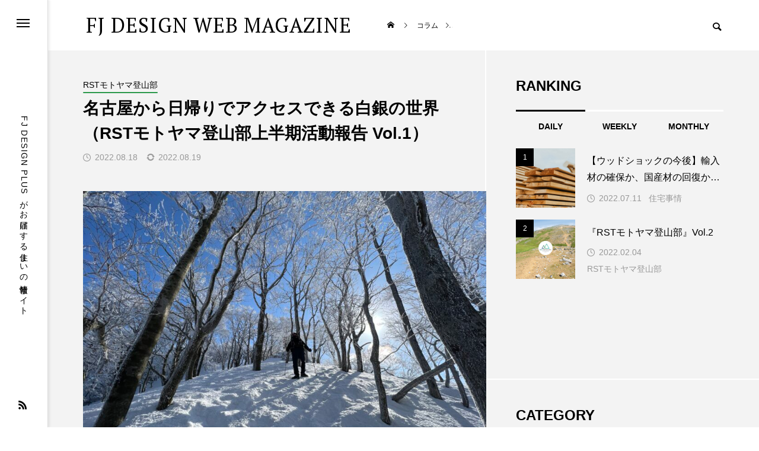

--- FILE ---
content_type: text/html; charset=UTF-8
request_url: https://magazine.fj-holdings.co.jp/rst-mountaineering-club/303/
body_size: 21618
content:
<!DOCTYPE html>
<html class="pc" lang="ja">
<head>
<meta charset="UTF-8">
<!--[if IE]><meta http-equiv="X-UA-Compatible" content="IE=edge"><![endif]-->
<meta name="viewport" content="width=device-width">
<title>愛知県名古屋市 | 住まいの総合プロデュース会社「FJ DESIGN PLUS」が届ける情報マガジン</title>
<meta name="description" content="コロナ禍になり、アウトドアブームが再燃して久しい昨今。今年も8月10日に山の日を迎え、各地の山々は登山者で賑わっているようです。しかし、ニュースに取り上げられるのは「遭難」「滑落」などの危険を煽るような事故のニュースばかり。">

<!-- Google Tag Manager -->
<script>(function(w,d,s,l,i){w[l]=w[l]||[];w[l].push({'gtm.start':
new Date().getTime(),event:'gtm.js'});var f=d.getElementsByTagName(s)[0],
j=d.createElement(s),dl=l!='dataLayer'?'&l='+l:'';j.async=true;j.src=
'https://www.googletagmanager.com/gtm.js?id='+i+dl;f.parentNode.insertBefore(j,f);
})(window,document,'script','dataLayer','GTM-MWPWC2B');</script>
<!-- End Google Tag Manager -->

<link rel="pingback" href="https://magazine.fj-holdings.co.jp/wp/xmlrpc.php">
<link rel="preconnect" href="https://fonts.googleapis.com">
<link rel="preconnect" href="https://fonts.gstatic.com" crossorigin>
<link href="https://fonts.googleapis.com/css2?family=Overpass:wght@600&display=swap" rel="stylesheet">
<link href="https://fonts.googleapis.com/css2?family=EB+Garamond&family=Hind:wght@400;500&family=PT+Serif&display=swap" rel="stylesheet">
<meta name='robots' content='max-image-preview:large' />
<link rel="alternate" type="application/rss+xml" title="FJ DESIGN WEB MAGAZINE &raquo; フィード" href="https://magazine.fj-holdings.co.jp/feed/" />
<link rel="alternate" type="application/rss+xml" title="FJ DESIGN WEB MAGAZINE &raquo; コメントフィード" href="https://magazine.fj-holdings.co.jp/comments/feed/" />
<link rel="alternate" title="oEmbed (JSON)" type="application/json+oembed" href="https://magazine.fj-holdings.co.jp/wp-json/oembed/1.0/embed?url=https%3A%2F%2Fmagazine.fj-holdings.co.jp%2Frst-mountaineering-club%2F303%2F" />
<link rel="alternate" title="oEmbed (XML)" type="text/xml+oembed" href="https://magazine.fj-holdings.co.jp/wp-json/oembed/1.0/embed?url=https%3A%2F%2Fmagazine.fj-holdings.co.jp%2Frst-mountaineering-club%2F303%2F&#038;format=xml" />
<style id='wp-img-auto-sizes-contain-inline-css' type='text/css'>
img:is([sizes=auto i],[sizes^="auto," i]){contain-intrinsic-size:3000px 1500px}
/*# sourceURL=wp-img-auto-sizes-contain-inline-css */
</style>
<link rel='stylesheet' id='style-css' href="https://magazine.fj-holdings.co.jp/wp/wp-content/themes/code_tcd090/style.css?ver=1.1.4" type='text/css' media='all' />
<style id='wp-block-library-inline-css' type='text/css'>
:root{--wp-block-synced-color:#7a00df;--wp-block-synced-color--rgb:122,0,223;--wp-bound-block-color:var(--wp-block-synced-color);--wp-editor-canvas-background:#ddd;--wp-admin-theme-color:#007cba;--wp-admin-theme-color--rgb:0,124,186;--wp-admin-theme-color-darker-10:#006ba1;--wp-admin-theme-color-darker-10--rgb:0,107,160.5;--wp-admin-theme-color-darker-20:#005a87;--wp-admin-theme-color-darker-20--rgb:0,90,135;--wp-admin-border-width-focus:2px}@media (min-resolution:192dpi){:root{--wp-admin-border-width-focus:1.5px}}.wp-element-button{cursor:pointer}:root .has-very-light-gray-background-color{background-color:#eee}:root .has-very-dark-gray-background-color{background-color:#313131}:root .has-very-light-gray-color{color:#eee}:root .has-very-dark-gray-color{color:#313131}:root .has-vivid-green-cyan-to-vivid-cyan-blue-gradient-background{background:linear-gradient(135deg,#00d084,#0693e3)}:root .has-purple-crush-gradient-background{background:linear-gradient(135deg,#34e2e4,#4721fb 50%,#ab1dfe)}:root .has-hazy-dawn-gradient-background{background:linear-gradient(135deg,#faaca8,#dad0ec)}:root .has-subdued-olive-gradient-background{background:linear-gradient(135deg,#fafae1,#67a671)}:root .has-atomic-cream-gradient-background{background:linear-gradient(135deg,#fdd79a,#004a59)}:root .has-nightshade-gradient-background{background:linear-gradient(135deg,#330968,#31cdcf)}:root .has-midnight-gradient-background{background:linear-gradient(135deg,#020381,#2874fc)}:root{--wp--preset--font-size--normal:16px;--wp--preset--font-size--huge:42px}.has-regular-font-size{font-size:1em}.has-larger-font-size{font-size:2.625em}.has-normal-font-size{font-size:var(--wp--preset--font-size--normal)}.has-huge-font-size{font-size:var(--wp--preset--font-size--huge)}.has-text-align-center{text-align:center}.has-text-align-left{text-align:left}.has-text-align-right{text-align:right}.has-fit-text{white-space:nowrap!important}#end-resizable-editor-section{display:none}.aligncenter{clear:both}.items-justified-left{justify-content:flex-start}.items-justified-center{justify-content:center}.items-justified-right{justify-content:flex-end}.items-justified-space-between{justify-content:space-between}.screen-reader-text{border:0;clip-path:inset(50%);height:1px;margin:-1px;overflow:hidden;padding:0;position:absolute;width:1px;word-wrap:normal!important}.screen-reader-text:focus{background-color:#ddd;clip-path:none;color:#444;display:block;font-size:1em;height:auto;left:5px;line-height:normal;padding:15px 23px 14px;text-decoration:none;top:5px;width:auto;z-index:100000}html :where(.has-border-color){border-style:solid}html :where([style*=border-top-color]){border-top-style:solid}html :where([style*=border-right-color]){border-right-style:solid}html :where([style*=border-bottom-color]){border-bottom-style:solid}html :where([style*=border-left-color]){border-left-style:solid}html :where([style*=border-width]){border-style:solid}html :where([style*=border-top-width]){border-top-style:solid}html :where([style*=border-right-width]){border-right-style:solid}html :where([style*=border-bottom-width]){border-bottom-style:solid}html :where([style*=border-left-width]){border-left-style:solid}html :where(img[class*=wp-image-]){height:auto;max-width:100%}:where(figure){margin:0 0 1em}html :where(.is-position-sticky){--wp-admin--admin-bar--position-offset:var(--wp-admin--admin-bar--height,0px)}@media screen and (max-width:600px){html :where(.is-position-sticky){--wp-admin--admin-bar--position-offset:0px}}

/*# sourceURL=wp-block-library-inline-css */
</style><style id='wp-block-heading-inline-css' type='text/css'>
h1:where(.wp-block-heading).has-background,h2:where(.wp-block-heading).has-background,h3:where(.wp-block-heading).has-background,h4:where(.wp-block-heading).has-background,h5:where(.wp-block-heading).has-background,h6:where(.wp-block-heading).has-background{padding:1.25em 2.375em}h1.has-text-align-left[style*=writing-mode]:where([style*=vertical-lr]),h1.has-text-align-right[style*=writing-mode]:where([style*=vertical-rl]),h2.has-text-align-left[style*=writing-mode]:where([style*=vertical-lr]),h2.has-text-align-right[style*=writing-mode]:where([style*=vertical-rl]),h3.has-text-align-left[style*=writing-mode]:where([style*=vertical-lr]),h3.has-text-align-right[style*=writing-mode]:where([style*=vertical-rl]),h4.has-text-align-left[style*=writing-mode]:where([style*=vertical-lr]),h4.has-text-align-right[style*=writing-mode]:where([style*=vertical-rl]),h5.has-text-align-left[style*=writing-mode]:where([style*=vertical-lr]),h5.has-text-align-right[style*=writing-mode]:where([style*=vertical-rl]),h6.has-text-align-left[style*=writing-mode]:where([style*=vertical-lr]),h6.has-text-align-right[style*=writing-mode]:where([style*=vertical-rl]){rotate:180deg}
/*# sourceURL=http://magazine.fj-holdings.co.jp/wp/wp-includes/blocks/heading/style.min.css */
</style>
<style id='wp-block-image-inline-css' type='text/css'>
.wp-block-image>a,.wp-block-image>figure>a{display:inline-block}.wp-block-image img{box-sizing:border-box;height:auto;max-width:100%;vertical-align:bottom}@media not (prefers-reduced-motion){.wp-block-image img.hide{visibility:hidden}.wp-block-image img.show{animation:show-content-image .4s}}.wp-block-image[style*=border-radius] img,.wp-block-image[style*=border-radius]>a{border-radius:inherit}.wp-block-image.has-custom-border img{box-sizing:border-box}.wp-block-image.aligncenter{text-align:center}.wp-block-image.alignfull>a,.wp-block-image.alignwide>a{width:100%}.wp-block-image.alignfull img,.wp-block-image.alignwide img{height:auto;width:100%}.wp-block-image .aligncenter,.wp-block-image .alignleft,.wp-block-image .alignright,.wp-block-image.aligncenter,.wp-block-image.alignleft,.wp-block-image.alignright{display:table}.wp-block-image .aligncenter>figcaption,.wp-block-image .alignleft>figcaption,.wp-block-image .alignright>figcaption,.wp-block-image.aligncenter>figcaption,.wp-block-image.alignleft>figcaption,.wp-block-image.alignright>figcaption{caption-side:bottom;display:table-caption}.wp-block-image .alignleft{float:left;margin:.5em 1em .5em 0}.wp-block-image .alignright{float:right;margin:.5em 0 .5em 1em}.wp-block-image .aligncenter{margin-left:auto;margin-right:auto}.wp-block-image :where(figcaption){margin-bottom:1em;margin-top:.5em}.wp-block-image.is-style-circle-mask img{border-radius:9999px}@supports ((-webkit-mask-image:none) or (mask-image:none)) or (-webkit-mask-image:none){.wp-block-image.is-style-circle-mask img{border-radius:0;-webkit-mask-image:url('data:image/svg+xml;utf8,<svg viewBox="0 0 100 100" xmlns="http://www.w3.org/2000/svg"><circle cx="50" cy="50" r="50"/></svg>');mask-image:url('data:image/svg+xml;utf8,<svg viewBox="0 0 100 100" xmlns="http://www.w3.org/2000/svg"><circle cx="50" cy="50" r="50"/></svg>');mask-mode:alpha;-webkit-mask-position:center;mask-position:center;-webkit-mask-repeat:no-repeat;mask-repeat:no-repeat;-webkit-mask-size:contain;mask-size:contain}}:root :where(.wp-block-image.is-style-rounded img,.wp-block-image .is-style-rounded img){border-radius:9999px}.wp-block-image figure{margin:0}.wp-lightbox-container{display:flex;flex-direction:column;position:relative}.wp-lightbox-container img{cursor:zoom-in}.wp-lightbox-container img:hover+button{opacity:1}.wp-lightbox-container button{align-items:center;backdrop-filter:blur(16px) saturate(180%);background-color:#5a5a5a40;border:none;border-radius:4px;cursor:zoom-in;display:flex;height:20px;justify-content:center;opacity:0;padding:0;position:absolute;right:16px;text-align:center;top:16px;width:20px;z-index:100}@media not (prefers-reduced-motion){.wp-lightbox-container button{transition:opacity .2s ease}}.wp-lightbox-container button:focus-visible{outline:3px auto #5a5a5a40;outline:3px auto -webkit-focus-ring-color;outline-offset:3px}.wp-lightbox-container button:hover{cursor:pointer;opacity:1}.wp-lightbox-container button:focus{opacity:1}.wp-lightbox-container button:focus,.wp-lightbox-container button:hover,.wp-lightbox-container button:not(:hover):not(:active):not(.has-background){background-color:#5a5a5a40;border:none}.wp-lightbox-overlay{box-sizing:border-box;cursor:zoom-out;height:100vh;left:0;overflow:hidden;position:fixed;top:0;visibility:hidden;width:100%;z-index:100000}.wp-lightbox-overlay .close-button{align-items:center;cursor:pointer;display:flex;justify-content:center;min-height:40px;min-width:40px;padding:0;position:absolute;right:calc(env(safe-area-inset-right) + 16px);top:calc(env(safe-area-inset-top) + 16px);z-index:5000000}.wp-lightbox-overlay .close-button:focus,.wp-lightbox-overlay .close-button:hover,.wp-lightbox-overlay .close-button:not(:hover):not(:active):not(.has-background){background:none;border:none}.wp-lightbox-overlay .lightbox-image-container{height:var(--wp--lightbox-container-height);left:50%;overflow:hidden;position:absolute;top:50%;transform:translate(-50%,-50%);transform-origin:top left;width:var(--wp--lightbox-container-width);z-index:9999999999}.wp-lightbox-overlay .wp-block-image{align-items:center;box-sizing:border-box;display:flex;height:100%;justify-content:center;margin:0;position:relative;transform-origin:0 0;width:100%;z-index:3000000}.wp-lightbox-overlay .wp-block-image img{height:var(--wp--lightbox-image-height);min-height:var(--wp--lightbox-image-height);min-width:var(--wp--lightbox-image-width);width:var(--wp--lightbox-image-width)}.wp-lightbox-overlay .wp-block-image figcaption{display:none}.wp-lightbox-overlay button{background:none;border:none}.wp-lightbox-overlay .scrim{background-color:#fff;height:100%;opacity:.9;position:absolute;width:100%;z-index:2000000}.wp-lightbox-overlay.active{visibility:visible}@media not (prefers-reduced-motion){.wp-lightbox-overlay.active{animation:turn-on-visibility .25s both}.wp-lightbox-overlay.active img{animation:turn-on-visibility .35s both}.wp-lightbox-overlay.show-closing-animation:not(.active){animation:turn-off-visibility .35s both}.wp-lightbox-overlay.show-closing-animation:not(.active) img{animation:turn-off-visibility .25s both}.wp-lightbox-overlay.zoom.active{animation:none;opacity:1;visibility:visible}.wp-lightbox-overlay.zoom.active .lightbox-image-container{animation:lightbox-zoom-in .4s}.wp-lightbox-overlay.zoom.active .lightbox-image-container img{animation:none}.wp-lightbox-overlay.zoom.active .scrim{animation:turn-on-visibility .4s forwards}.wp-lightbox-overlay.zoom.show-closing-animation:not(.active){animation:none}.wp-lightbox-overlay.zoom.show-closing-animation:not(.active) .lightbox-image-container{animation:lightbox-zoom-out .4s}.wp-lightbox-overlay.zoom.show-closing-animation:not(.active) .lightbox-image-container img{animation:none}.wp-lightbox-overlay.zoom.show-closing-animation:not(.active) .scrim{animation:turn-off-visibility .4s forwards}}@keyframes show-content-image{0%{visibility:hidden}99%{visibility:hidden}to{visibility:visible}}@keyframes turn-on-visibility{0%{opacity:0}to{opacity:1}}@keyframes turn-off-visibility{0%{opacity:1;visibility:visible}99%{opacity:0;visibility:visible}to{opacity:0;visibility:hidden}}@keyframes lightbox-zoom-in{0%{transform:translate(calc((-100vw + var(--wp--lightbox-scrollbar-width))/2 + var(--wp--lightbox-initial-left-position)),calc(-50vh + var(--wp--lightbox-initial-top-position))) scale(var(--wp--lightbox-scale))}to{transform:translate(-50%,-50%) scale(1)}}@keyframes lightbox-zoom-out{0%{transform:translate(-50%,-50%) scale(1);visibility:visible}99%{visibility:visible}to{transform:translate(calc((-100vw + var(--wp--lightbox-scrollbar-width))/2 + var(--wp--lightbox-initial-left-position)),calc(-50vh + var(--wp--lightbox-initial-top-position))) scale(var(--wp--lightbox-scale));visibility:hidden}}
/*# sourceURL=http://magazine.fj-holdings.co.jp/wp/wp-includes/blocks/image/style.min.css */
</style>
<style id='wp-block-paragraph-inline-css' type='text/css'>
.is-small-text{font-size:.875em}.is-regular-text{font-size:1em}.is-large-text{font-size:2.25em}.is-larger-text{font-size:3em}.has-drop-cap:not(:focus):first-letter{float:left;font-size:8.4em;font-style:normal;font-weight:100;line-height:.68;margin:.05em .1em 0 0;text-transform:uppercase}body.rtl .has-drop-cap:not(:focus):first-letter{float:none;margin-left:.1em}p.has-drop-cap.has-background{overflow:hidden}:root :where(p.has-background){padding:1.25em 2.375em}:where(p.has-text-color:not(.has-link-color)) a{color:inherit}p.has-text-align-left[style*="writing-mode:vertical-lr"],p.has-text-align-right[style*="writing-mode:vertical-rl"]{rotate:180deg}
/*# sourceURL=http://magazine.fj-holdings.co.jp/wp/wp-includes/blocks/paragraph/style.min.css */
</style>
<style id='global-styles-inline-css' type='text/css'>
:root{--wp--preset--aspect-ratio--square: 1;--wp--preset--aspect-ratio--4-3: 4/3;--wp--preset--aspect-ratio--3-4: 3/4;--wp--preset--aspect-ratio--3-2: 3/2;--wp--preset--aspect-ratio--2-3: 2/3;--wp--preset--aspect-ratio--16-9: 16/9;--wp--preset--aspect-ratio--9-16: 9/16;--wp--preset--color--black: #000000;--wp--preset--color--cyan-bluish-gray: #abb8c3;--wp--preset--color--white: #ffffff;--wp--preset--color--pale-pink: #f78da7;--wp--preset--color--vivid-red: #cf2e2e;--wp--preset--color--luminous-vivid-orange: #ff6900;--wp--preset--color--luminous-vivid-amber: #fcb900;--wp--preset--color--light-green-cyan: #7bdcb5;--wp--preset--color--vivid-green-cyan: #00d084;--wp--preset--color--pale-cyan-blue: #8ed1fc;--wp--preset--color--vivid-cyan-blue: #0693e3;--wp--preset--color--vivid-purple: #9b51e0;--wp--preset--gradient--vivid-cyan-blue-to-vivid-purple: linear-gradient(135deg,rgb(6,147,227) 0%,rgb(155,81,224) 100%);--wp--preset--gradient--light-green-cyan-to-vivid-green-cyan: linear-gradient(135deg,rgb(122,220,180) 0%,rgb(0,208,130) 100%);--wp--preset--gradient--luminous-vivid-amber-to-luminous-vivid-orange: linear-gradient(135deg,rgb(252,185,0) 0%,rgb(255,105,0) 100%);--wp--preset--gradient--luminous-vivid-orange-to-vivid-red: linear-gradient(135deg,rgb(255,105,0) 0%,rgb(207,46,46) 100%);--wp--preset--gradient--very-light-gray-to-cyan-bluish-gray: linear-gradient(135deg,rgb(238,238,238) 0%,rgb(169,184,195) 100%);--wp--preset--gradient--cool-to-warm-spectrum: linear-gradient(135deg,rgb(74,234,220) 0%,rgb(151,120,209) 20%,rgb(207,42,186) 40%,rgb(238,44,130) 60%,rgb(251,105,98) 80%,rgb(254,248,76) 100%);--wp--preset--gradient--blush-light-purple: linear-gradient(135deg,rgb(255,206,236) 0%,rgb(152,150,240) 100%);--wp--preset--gradient--blush-bordeaux: linear-gradient(135deg,rgb(254,205,165) 0%,rgb(254,45,45) 50%,rgb(107,0,62) 100%);--wp--preset--gradient--luminous-dusk: linear-gradient(135deg,rgb(255,203,112) 0%,rgb(199,81,192) 50%,rgb(65,88,208) 100%);--wp--preset--gradient--pale-ocean: linear-gradient(135deg,rgb(255,245,203) 0%,rgb(182,227,212) 50%,rgb(51,167,181) 100%);--wp--preset--gradient--electric-grass: linear-gradient(135deg,rgb(202,248,128) 0%,rgb(113,206,126) 100%);--wp--preset--gradient--midnight: linear-gradient(135deg,rgb(2,3,129) 0%,rgb(40,116,252) 100%);--wp--preset--font-size--small: 13px;--wp--preset--font-size--medium: 20px;--wp--preset--font-size--large: 36px;--wp--preset--font-size--x-large: 42px;--wp--preset--spacing--20: 0.44rem;--wp--preset--spacing--30: 0.67rem;--wp--preset--spacing--40: 1rem;--wp--preset--spacing--50: 1.5rem;--wp--preset--spacing--60: 2.25rem;--wp--preset--spacing--70: 3.38rem;--wp--preset--spacing--80: 5.06rem;--wp--preset--shadow--natural: 6px 6px 9px rgba(0, 0, 0, 0.2);--wp--preset--shadow--deep: 12px 12px 50px rgba(0, 0, 0, 0.4);--wp--preset--shadow--sharp: 6px 6px 0px rgba(0, 0, 0, 0.2);--wp--preset--shadow--outlined: 6px 6px 0px -3px rgb(255, 255, 255), 6px 6px rgb(0, 0, 0);--wp--preset--shadow--crisp: 6px 6px 0px rgb(0, 0, 0);}:where(.is-layout-flex){gap: 0.5em;}:where(.is-layout-grid){gap: 0.5em;}body .is-layout-flex{display: flex;}.is-layout-flex{flex-wrap: wrap;align-items: center;}.is-layout-flex > :is(*, div){margin: 0;}body .is-layout-grid{display: grid;}.is-layout-grid > :is(*, div){margin: 0;}:where(.wp-block-columns.is-layout-flex){gap: 2em;}:where(.wp-block-columns.is-layout-grid){gap: 2em;}:where(.wp-block-post-template.is-layout-flex){gap: 1.25em;}:where(.wp-block-post-template.is-layout-grid){gap: 1.25em;}.has-black-color{color: var(--wp--preset--color--black) !important;}.has-cyan-bluish-gray-color{color: var(--wp--preset--color--cyan-bluish-gray) !important;}.has-white-color{color: var(--wp--preset--color--white) !important;}.has-pale-pink-color{color: var(--wp--preset--color--pale-pink) !important;}.has-vivid-red-color{color: var(--wp--preset--color--vivid-red) !important;}.has-luminous-vivid-orange-color{color: var(--wp--preset--color--luminous-vivid-orange) !important;}.has-luminous-vivid-amber-color{color: var(--wp--preset--color--luminous-vivid-amber) !important;}.has-light-green-cyan-color{color: var(--wp--preset--color--light-green-cyan) !important;}.has-vivid-green-cyan-color{color: var(--wp--preset--color--vivid-green-cyan) !important;}.has-pale-cyan-blue-color{color: var(--wp--preset--color--pale-cyan-blue) !important;}.has-vivid-cyan-blue-color{color: var(--wp--preset--color--vivid-cyan-blue) !important;}.has-vivid-purple-color{color: var(--wp--preset--color--vivid-purple) !important;}.has-black-background-color{background-color: var(--wp--preset--color--black) !important;}.has-cyan-bluish-gray-background-color{background-color: var(--wp--preset--color--cyan-bluish-gray) !important;}.has-white-background-color{background-color: var(--wp--preset--color--white) !important;}.has-pale-pink-background-color{background-color: var(--wp--preset--color--pale-pink) !important;}.has-vivid-red-background-color{background-color: var(--wp--preset--color--vivid-red) !important;}.has-luminous-vivid-orange-background-color{background-color: var(--wp--preset--color--luminous-vivid-orange) !important;}.has-luminous-vivid-amber-background-color{background-color: var(--wp--preset--color--luminous-vivid-amber) !important;}.has-light-green-cyan-background-color{background-color: var(--wp--preset--color--light-green-cyan) !important;}.has-vivid-green-cyan-background-color{background-color: var(--wp--preset--color--vivid-green-cyan) !important;}.has-pale-cyan-blue-background-color{background-color: var(--wp--preset--color--pale-cyan-blue) !important;}.has-vivid-cyan-blue-background-color{background-color: var(--wp--preset--color--vivid-cyan-blue) !important;}.has-vivid-purple-background-color{background-color: var(--wp--preset--color--vivid-purple) !important;}.has-black-border-color{border-color: var(--wp--preset--color--black) !important;}.has-cyan-bluish-gray-border-color{border-color: var(--wp--preset--color--cyan-bluish-gray) !important;}.has-white-border-color{border-color: var(--wp--preset--color--white) !important;}.has-pale-pink-border-color{border-color: var(--wp--preset--color--pale-pink) !important;}.has-vivid-red-border-color{border-color: var(--wp--preset--color--vivid-red) !important;}.has-luminous-vivid-orange-border-color{border-color: var(--wp--preset--color--luminous-vivid-orange) !important;}.has-luminous-vivid-amber-border-color{border-color: var(--wp--preset--color--luminous-vivid-amber) !important;}.has-light-green-cyan-border-color{border-color: var(--wp--preset--color--light-green-cyan) !important;}.has-vivid-green-cyan-border-color{border-color: var(--wp--preset--color--vivid-green-cyan) !important;}.has-pale-cyan-blue-border-color{border-color: var(--wp--preset--color--pale-cyan-blue) !important;}.has-vivid-cyan-blue-border-color{border-color: var(--wp--preset--color--vivid-cyan-blue) !important;}.has-vivid-purple-border-color{border-color: var(--wp--preset--color--vivid-purple) !important;}.has-vivid-cyan-blue-to-vivid-purple-gradient-background{background: var(--wp--preset--gradient--vivid-cyan-blue-to-vivid-purple) !important;}.has-light-green-cyan-to-vivid-green-cyan-gradient-background{background: var(--wp--preset--gradient--light-green-cyan-to-vivid-green-cyan) !important;}.has-luminous-vivid-amber-to-luminous-vivid-orange-gradient-background{background: var(--wp--preset--gradient--luminous-vivid-amber-to-luminous-vivid-orange) !important;}.has-luminous-vivid-orange-to-vivid-red-gradient-background{background: var(--wp--preset--gradient--luminous-vivid-orange-to-vivid-red) !important;}.has-very-light-gray-to-cyan-bluish-gray-gradient-background{background: var(--wp--preset--gradient--very-light-gray-to-cyan-bluish-gray) !important;}.has-cool-to-warm-spectrum-gradient-background{background: var(--wp--preset--gradient--cool-to-warm-spectrum) !important;}.has-blush-light-purple-gradient-background{background: var(--wp--preset--gradient--blush-light-purple) !important;}.has-blush-bordeaux-gradient-background{background: var(--wp--preset--gradient--blush-bordeaux) !important;}.has-luminous-dusk-gradient-background{background: var(--wp--preset--gradient--luminous-dusk) !important;}.has-pale-ocean-gradient-background{background: var(--wp--preset--gradient--pale-ocean) !important;}.has-electric-grass-gradient-background{background: var(--wp--preset--gradient--electric-grass) !important;}.has-midnight-gradient-background{background: var(--wp--preset--gradient--midnight) !important;}.has-small-font-size{font-size: var(--wp--preset--font-size--small) !important;}.has-medium-font-size{font-size: var(--wp--preset--font-size--medium) !important;}.has-large-font-size{font-size: var(--wp--preset--font-size--large) !important;}.has-x-large-font-size{font-size: var(--wp--preset--font-size--x-large) !important;}
/*# sourceURL=global-styles-inline-css */
</style>

<style id='classic-theme-styles-inline-css' type='text/css'>
/*! This file is auto-generated */
.wp-block-button__link{color:#fff;background-color:#32373c;border-radius:9999px;box-shadow:none;text-decoration:none;padding:calc(.667em + 2px) calc(1.333em + 2px);font-size:1.125em}.wp-block-file__button{background:#32373c;color:#fff;text-decoration:none}
/*# sourceURL=/wp-includes/css/classic-themes.min.css */
</style>
<link rel='stylesheet' id='owl-carousel-css' href="https://magazine.fj-holdings.co.jp/wp/wp-content/themes/code_tcd090/js/owl.carousel.min.css?ver=2.3.4" type='text/css' media='all' />
<script type="text/javascript" src="https://magazine.fj-holdings.co.jp/wp/wp-includes/js/jquery/jquery.min.js?ver=3.7.1" id="jquery-core-js"></script>
<script type="text/javascript" src="https://magazine.fj-holdings.co.jp/wp/wp-includes/js/jquery/jquery-migrate.min.js?ver=3.4.1" id="jquery-migrate-js"></script>
<link rel="https://api.w.org/" href="https://magazine.fj-holdings.co.jp/wp-json/" /><link rel="alternate" title="JSON" type="application/json" href="https://magazine.fj-holdings.co.jp/wp-json/wp/v2/posts/303" /><link rel="canonical" href="https://magazine.fj-holdings.co.jp/rst-mountaineering-club/303/" />
<link rel='shortlink' href='https://magazine.fj-holdings.co.jp/?p=303' />

<link rel="stylesheet" href="https://magazine.fj-holdings.co.jp/wp/wp-content/themes/code_tcd090/css/design-plus.css?ver=1.1.4">
<link rel="stylesheet" href="https://magazine.fj-holdings.co.jp/wp/wp-content/themes/code_tcd090/css/sns-botton.css?ver=1.1.4">
<link rel="stylesheet" media="screen and (max-width:1201px)" href="https://magazine.fj-holdings.co.jp/wp/wp-content/themes/code_tcd090/css/responsive.css?ver=1.1.4">
<link rel="stylesheet" media="screen and (max-width:1201px)" href="https://magazine.fj-holdings.co.jp/wp/wp-content/themes/code_tcd090/css/footer-bar.css?ver=1.1.4">

<script src="https://magazine.fj-holdings.co.jp/wp/wp-content/themes/code_tcd090/js/jquery.easing.1.4.js?ver=1.1.4"></script>
<script src="https://magazine.fj-holdings.co.jp/wp/wp-content/themes/code_tcd090/js/jscript.js?ver=1.1.4"></script>
<script src="https://magazine.fj-holdings.co.jp/wp/wp-content/themes/code_tcd090/js/jquery.cookie.min.js?ver=1.1.4"></script>
<script src="https://magazine.fj-holdings.co.jp/wp/wp-content/themes/code_tcd090/js/comment.js?ver=1.1.4"></script>
<script src="https://magazine.fj-holdings.co.jp/wp/wp-content/themes/code_tcd090/js/parallax.js?ver=1.1.4"></script>

<link rel="stylesheet" href="https://magazine.fj-holdings.co.jp/wp/wp-content/themes/code_tcd090/js/simplebar.css?ver=1.1.4">
<script src="https://magazine.fj-holdings.co.jp/wp/wp-content/themes/code_tcd090/js/simplebar.min.js?ver=1.1.4"></script>


<script src="https://magazine.fj-holdings.co.jp/wp/wp-content/themes/code_tcd090/js/header_fix.js?ver=1.1.4"></script>


<style type="text/css">
body { font-size:15px; }
.common_headline { font-size:32px !important; }
@media screen and (max-width:750px) {
  body { font-size:15px; }
  .common_headline { font-size:22px !important; }
}
body, input, textarea { font-family: Arial, "Hiragino Sans", "ヒラギノ角ゴ ProN", "Hiragino Kaku Gothic ProN", "游ゴシック", YuGothic, "メイリオ", Meiryo, sans-serif; }

.rich_font, .p-vertical { font-family: Arial, "Hiragino Sans", "ヒラギノ角ゴ ProN", "Hiragino Kaku Gothic ProN", "游ゴシック", YuGothic, "メイリオ", Meiryo, sans-serif; font-weight:600; }

.rich_font_type1 { font-family: Arial, "ヒラギノ角ゴ ProN W3", "Hiragino Kaku Gothic ProN", "メイリオ", Meiryo, sans-serif; font-weight:600; }
.rich_font_type2 { font-family: Arial, "Hiragino Sans", "ヒラギノ角ゴ ProN", "Hiragino Kaku Gothic ProN", "游ゴシック", YuGothic, "メイリオ", Meiryo, sans-serif; font-weight:600; }
.rich_font_type3 { font-family: "Times New Roman" , "游明朝" , "Yu Mincho" , "游明朝体" , "YuMincho" , "ヒラギノ明朝 Pro W3" , "Hiragino Mincho Pro" , "HiraMinProN-W3" , "HGS明朝E" , "ＭＳ Ｐ明朝" , "MS PMincho" , serif; font-weight:600; }

.mobile body #header { background:rgba(255,255,255,1); }
.mobile body.home #header { background:none; }
.mobile body.header_fix_mobile #header, .mobile body.home.header_fix_mobile #header { background:rgba(255,255,255,1); }
.mobile body.header_fix_mobile #header:hover { background:rgba(255,255,255,1) !important; }
#header_logo .logo_text { font-size:34px; }
#footer_logo .logo_text { font-size:28px; }
@media screen and (max-width:1201px) {
  #header_logo .logo_text { font-size:20px; }
  #footer_logo .logo_text { font-size:24px; }
}
#mega_menu, body.side_menu_type2 #side_menu:after { background:rgba(0,0,0,0.6); }
#side_menu_content { background:#000029; }
#side_menu > .sub-menu { background:#1b1b28; }
#side_menu > .sub-menu .sub-menu { background:rgba(0,0,0,0.2); }
#side_menu a { color:#ffffff; }
#side_menu a:hover { color:#bfbfbf; }
#side_menu .menu-item-has-children:after, #side_menu .menu-item-has-children:before { background-color:#ffffff; }
#side_menu .menu-item-has-children:hover:after, #side_menu .menu-item-has-children:hover:before { background-color:#bfbfbf; }
#mega_category .category_name { font-size:26px; }
#mega_category .title { font-size:18px; }
.mobile #header, .mobile body.single.header_fix #header  { }
.mobile #header:hover {  }
#drawer_menu { color:#ffffff; background:#000029; }
#drawer_menu a { color:#ffffff; }
#drawer_menu a:hover { }
#mobile_menu a { color:#ffffff; border-color:#444444; }
#mobile_menu li li a { background:#333333; }
#mobile_menu a:hover, #drawer_menu .close_button:hover, #mobile_menu .child_menu_button:hover { color:#ffffff; background:#444444; }
#mobile_menu .child_menu_button .icon:before, #mobile_menu .child_menu_button:hover .icon:before { color:#ffffff; }
#footer_banner .title { font-size:20px; }
#footer_banner .desc { font-size:16px; }
@media screen and (max-width:1050px) {
  #footer_banner .title { font-size:18px; }
  #footer_banner .desc { font-size:14px; }
}
#footer_banner a:before {
  background: -moz-linear-gradient(left,  rgba(0,0,0,0.6) 0%, rgba(0,0,0,0) 100%);
  background: -webkit-linear-gradient(left,  rgba(0,0,0,0.6) 0%,rgba(0,0,0,0) 100%);
  background: linear-gradient(to right,  rgba(0,0,0,0.6) 0%,rgba(0,0,0,0) 100%);
}
.author_profile .avatar_area img, .animate_image img, .animate_background .image {
  width:100%; height:auto; will-change:transform;
  -webkit-transition: transform  0.5s ease;
  transition: transform  0.5s ease;
}
.author_profile a.avatar:hover img, .animate_image:hover img, .animate_background:hover .image {
  -webkit-transform: scale(1.2);
  transform: scale(1.2);
}


a { color:#000; }

#blog_total_num .num { color:#000029; }
#page_header .catch span:after, #author_page_header .name:after, #author_list .name:after, #page_header.simple .catch:after, .post_carousel .category:after, .cat-item a:after, #author_post li a span:after, .author_profile .tab li:hover, .toc_widget_wrap.styled .toc_link:after,
  .cb_featured .button_list .item:hover, .author_profile .tab li a:hover, #p_readmore .button:hover, .c-pw__btn:hover, #comment_tab li a:hover, #submit_comment:hover, #cancel_comment_reply a:hover,
    #wp-calendar #prev a:hover, #wp-calendar #next a:hover, #wp-calendar td a:hover, #comment_tab li a:hover, #return_top a:hover
      { background-color:#000029; }

.page_navi a:hover, #post_pagination a:hover, #comment_textarea textarea:focus, .c-pw__box-input:focus
  { border-color:#000029; }

a:hover, #mega_category .title a:hover, #mega_category a:hover .name, #header_slider .post_item .title a:hover, #footer_top a:hover, #footer_social_link li a:hover:before, #next_prev_post a:hover, .single_copy_title_url_btn:hover,
  .cb_category_post .title a:hover, .cb_trend .post_list.type2 .name:hover, #header_content_post_list .item .title a:hover, #header_content_post_list .item .name:hover,
    .tcdw_search_box_widget .search_area .search_button:hover:before, #single_author_title_area .author_link li a:hover:before, .author_profile a:hover, #post_meta_bottom a:hover, .cardlink_title a:hover,
      .comment a:hover, .comment_form_wrapper a:hover, #mega_menu_mobile_global_menu li a:hover, #tcd_toc.styled .toc_link:hover, .tcd_toc_widget.no_underline .toc_widget_wrap.styled .toc_link:hover, .rank_headline .headline:hover
        { color:#bfbfbf; }
@media screen and (max-width:750px) {
  #author_post li a:hover, .category_list_widget li a:hover { color:#bfbfbf !important; }
}
.post_content a, .custom-html-widget a { color:#1e73be; }
.post_content a:hover, .custom-html-widget a:hover { color:#5b8dbf; }

.cat_id1_text_link:hover { color:#1e73be !important; }
.cat_id1:after, .cat-item-1 a:after { background-color:#1e73be !important; }
.cat_id6_text_link:hover { color:#2c994c !important; }
.cat_id6:after, .cat-item-6 a:after { background-color:#2c994c !important; }
#header_slider .post_item .category:after,
.post_carousel .category:after,
#header_content_post_list .item .category:after,
.featured_post .category:after,
#post_title .category:after {
background: none; 
background-blend-mode: unset; 
filter: none;
    height: 2px;
    top: 5px;
left: 0;
padding: 0;
width: 100%;
}


#page_header .catch span:after {
    transition: width 0.4s ease 0.5s;
    content: '';
    width: 0px;
    display: block;
    position: relative;
    left: -8px;
    z-index: -1;
    background: none; 
background-blend-mode: unset; 
filter: none;
    border-radius: 7px;
    height: 3px;
    bottom: -0.1em;
    mask-image: url(img/common/grunge_bg_shape.png);
}

#footer_banner a:before {
  background: -moz-linear-gradient(left,  rgba(0,0,0,0.8) 0%, rgba(0,0,0,0) 100%);
  background: -webkit-linear-gradient(left,  rgba(0,0,0,0.8) 0%,rgba(0,0,0,0) 100%);
  background: linear-gradient(to right,  rgba(0,0,0,0.8) 0%,rgba(0,0,0,0) 100%);
}
.category_list_widget a:after {
background: none; 
filter: none;
top: -5px;
height: 2px;
}

#header_slider .post_item .category,
#header_content_post_list .item .category,
.featured_post .category,
.post_carousel .category,
#post_title .category {
padding: 0;
}

.post_carousel .headline {
font-size: 20px !important;
}

#related_post .title {
font-size: 16px !important;
}

.footer_bnr {
display: flex;
justify-content: space-between;
margin-bottom: 80px !important;
}

.footer_bnr li {
list-style: none;
margin: 0;
width: 48%;
}
.footer_bnr li img {
width: 100%;
}

.footer_bnr img:hover {
  opacity: 0.5;
}
.footer_bnr img {
  transition: .3s;
}.styled_h2 {
  font-size:26px !important; text-align:left; color:#ffffff; background:#000000;  border-top:0px solid #dddddd;
  border-bottom:0px solid #dddddd;
  border-left:0px solid #dddddd;
  border-right:0px solid #dddddd;
  padding:15px 15px 15px 15px !important;
  margin:0px 0px 30px !important;
}
.styled_h3 {
  font-size:22px !important; text-align:left; color:#000000;   border-top:0px solid #dddddd;
  border-bottom:0px solid #dddddd;
  border-left:2px solid #000000;
  border-right:0px solid #dddddd;
  padding:6px 0px 6px 16px !important;
  margin:0px 0px 30px !important;
}
.styled_h4 {
  font-size:18px !important; text-align:left; color:#000000;   border-top:0px solid #dddddd;
  border-bottom:1px solid #dddddd;
  border-left:0px solid #dddddd;
  border-right:0px solid #dddddd;
  padding:3px 0px 3px 20px !important;
  margin:0px 0px 30px !important;
}
.styled_h5 {
  font-size:14px !important; text-align:left; color:#000000;   border-top:0px solid #dddddd;
  border-bottom:1px solid #dddddd;
  border-left:0px solid #dddddd;
  border-right:0px solid #dddddd;
  padding:3px 0px 3px 24px !important;
  margin:0px 0px 30px !important;
}
@media screen and (max-width:750px) {
  .styled_h2 { font-size:16px !important; margin:0px 0px 20px !important; }
  .styled_h3 { font-size:16px !important; margin:0px 0px 20px !important; }
  .styled_h4 { font-size:15px !important; margin:0px 0px 20px !important; }
  .styled_h5 { font-size:13px !important; margin:0px 0px 20px !important; }
}
.q_custom_button1 {
  color:#ffffff !important;
  border-color:rgba(83,83,83,1);
}
.q_custom_button1.animation_type1 { background:#535353; }
.q_custom_button1:hover, .q_custom_button1:focus {
  color:#ffffff !important;
  border-color:rgba(125,125,125,1);
}
.q_custom_button1.animation_type1:hover { background:#7d7d7d; }
.q_custom_button1:before { background:#7d7d7d; }
.q_custom_button2 {
  color:#ffffff !important;
  border-color:rgba(83,83,83,1);
}
.q_custom_button2.animation_type1 { background:#535353; }
.q_custom_button2:hover, .q_custom_button2:focus {
  color:#ffffff !important;
  border-color:rgba(125,125,125,1);
}
.q_custom_button2.animation_type1:hover { background:#7d7d7d; }
.q_custom_button2:before { background:#7d7d7d; }
.q_custom_button3 {
  color:#ffffff !important;
  border-color:rgba(83,83,83,1);
}
.q_custom_button3.animation_type1 { background:#535353; }
.q_custom_button3:hover, .q_custom_button3:focus {
  color:#ffffff !important;
  border-color:rgba(125,125,125,1);
}
.q_custom_button3.animation_type1:hover { background:#7d7d7d; }
.q_custom_button3:before { background:#7d7d7d; }
.speech_balloon_left1 .speach_balloon_text { background-color: #ffdfdf; border-color: #ffdfdf; color: #000000 }
.speech_balloon_left1 .speach_balloon_text::before { border-right-color: #ffdfdf }
.speech_balloon_left1 .speach_balloon_text::after { border-right-color: #ffdfdf }
.speech_balloon_left2 .speach_balloon_text { background-color: #ffffff; border-color: #ff5353; color: #000000 }
.speech_balloon_left2 .speach_balloon_text::before { border-right-color: #ff5353 }
.speech_balloon_left2 .speach_balloon_text::after { border-right-color: #ffffff }
.speech_balloon_right1 .speach_balloon_text { background-color: #ccf4ff; border-color: #ccf4ff; color: #000000 }
.speech_balloon_right1 .speach_balloon_text::before { border-left-color: #ccf4ff }
.speech_balloon_right1 .speach_balloon_text::after { border-left-color: #ccf4ff }
.speech_balloon_right2 .speach_balloon_text { background-color: #ffffff; border-color: #0789b5; color: #000000 }
.speech_balloon_right2 .speach_balloon_text::before { border-left-color: #0789b5 }
.speech_balloon_right2 .speach_balloon_text::after { border-left-color: #ffffff }
.qt_google_map .pb_googlemap_custom-overlay-inner { background:#000000; color:#ffffff; }
.qt_google_map .pb_googlemap_custom-overlay-inner::after { border-color:#000000 transparent transparent transparent; }
</style>

<style id="current-page-style" type="text/css">
#post_title .title { font-size:28px; }
#related_post .title { font-size:18px; }
.featured_post .title { font-size:18px; }
@media screen and (max-width:750px) {
  #post_title .title { font-size:18px; }
  #related_post .title { font-size:18px; }
  .featured_post .title { font-size:16px; }
}
</style>

<script type="text/javascript">
jQuery(document).ready(function($){

  if ($('#side_menu').length) {

    $('#side_menu_button').click(function() {
      $('html').toggleClass("open_side_menu");
      return false;
    });

    $('#mega_menu .close_button').click(function() {
      $('html').toggleClass("open_side_menu");
    });
    $('#mega_menu .mobile_close_button').click(function() {
      $('html').toggleClass("open_menu");
    });

    new SimpleBar($('#mega_menu')[0]);

    if ($('#mega_menu_mobile_global_menu').length) {
      new SimpleBar($('#mega_menu_mobile_global_menu')[0]);
    };


    if ($('#mega_category').length) {
      $('#mega_category .post_list').owlCarousel({
        autoplay: true,
        autoplayHoverPause: true,
        autoplayTimeout: 5000,
        autoplaySpeed: 700,
        autoWidth: false,
        dots: false,
        touchDrag: true,
        mouseDrag: true,
        nav: true,
        navText: ['&#xe94b', '&#xe94a'],
        item: 3,
        responsive : {
          0 : { margin: 15 },
          950 : { margin: 30 },
        }
      });
    };

  };

});
</script>
<script type="text/javascript">
jQuery(document).ready(function($){
  if ($('.post_carousel_type2').length){
    $('.post_carousel_type2').on('initialized.owl.carousel',function() {
      var win_width = $(window).width();
      if (window.matchMedia('(min-width: 2020px)').matches) {
        var item_width = (win_width - 200) / 5 - 24;
      } else if (window.matchMedia('(min-width: 1620px)').matches) {
        var item_width = (win_width - 200) / 4 - 22.5;
      } else if (window.matchMedia('(min-width: 1201px)').matches) {
        var item_width = (win_width - 200) / 3 - 20;
      } else if (window.matchMedia('(min-width: 950px)').matches) {
        var item_width = (win_width - 60) / 3 - 20;
      } else if (window.matchMedia('(min-width: 650px)').matches) {
        var item_width = (win_width - 60) / 2 - 15;
      } else {
        var item_width = win_width - 40;
      }
      $('.post_carousel_type2 .item').css('width', item_width);
    });
    $('.post_carousel_type2').owlCarousel({
      autoplay: true,
      autoplayHoverPause: true,
      autoplayTimeout: 5000,
      autoplaySpeed: 700,
      autoWidth: true,
      dots: false,
      touchDrag: true,
      mouseDrag: true,
      nav: true,
      navText: ['&#xe94b', '&#xe94a'],
      responsive : {
        0 : { loop : true, items: 1, margin: 20},
        650 : { loop : false, items:2, margin: 30},
        950 : { loop : false, items:3, margin: 30},
      }
    });
  }
});
(function($) {
  $(window).on('load resize', function(){
    var win_width = $(window).width();
    if (window.matchMedia('(min-width: 2020px)').matches) {
      var item_width = (win_width - 200) / 5 - 24;
    } else if (window.matchMedia('(min-width: 1620px)').matches) {
      var item_width = (win_width - 200) / 4 - 22.5;
    } else if (window.matchMedia('(min-width: 1201px)').matches) {
      var item_width = (win_width - 200) / 3 - 20;
    } else if (window.matchMedia('(min-width: 950px)').matches) {
      var item_width = (win_width - 60) / 3 - 20;
    } else if (window.matchMedia('(min-width: 650px)').matches) {
      var item_width = (win_width - 60) / 2 - 15;
    } else {
      var item_width = win_width - 40;
    }
    $('.post_carousel_type2 .item').css('width', item_width);
    $('.post_carousel_type2').trigger('refresh.owl.carousel');
  });
})(jQuery);
</script>
<script type="text/javascript">
jQuery(document).ready(function($){

  $('.author_profile .tab1').on('click', function(){
    $(this).addClass('active');
    $('.author_profile .tab2').removeClass('active');
    $('#author_info').addClass('active');
    $('#author_post').removeClass('active');
    return false;
  });
  $('.author_profile .tab2').on('click', function(){
    $(this).addClass('active');
    $('.author_profile .tab1').removeClass('active');
    $('#author_info').removeClass('active');
    $('#author_post').addClass('active');
    return false;
  });


  if ($('#side_col .widget_content').length){
    var last_widget = $('#side_col .widget_content:last-child');
    var last_widget_height = last_widget.innerHeight();
    var last_widget_top = last_widget.offset().top;
    var main_col = $('#main_col');
    $(window).bind('scroll load resize', function(i) {
      var main_col_height = main_col.height();
      var main_col_top = main_col.offset().top;
      var scTop = $(this).scrollTop();
      if ( scTop > last_widget_top - 135) {
        last_widget.addClass('active');
      } else {
        last_widget.removeClass('active');
      }
      if ( scTop > main_col_height + main_col_top - last_widget_height - 85) {
        last_widget.addClass('active_off');
      } else {
        last_widget.removeClass('active_off');
      }
    });
  };
  if ($('.featured_widget .widget_content').length){
    var featured_widget = $('.featured_widget');
    var featured_widget_height = featured_widget.innerHeight();
    var featured_widget_top = featured_widget.offset().top;
    var featured_main_content = $('.featured_post');
    $(window).bind('scroll load resize', function(i) {
      var featured_main_content_height = featured_main_content.height();
      var featured_main_content_top = featured_main_content.offset().top;
      var featured_content_wrap_width = $('.featured_content_wrap').width();
      var featured_main_content_width = featured_main_content.width();
      if( featured_main_content_height > featured_widget_height){
        var scTop = $(this).scrollTop();
        if ( scTop > featured_widget_top - 125) {
          featured_widget.addClass('active');
          featured_widget.css('width', featured_content_wrap_width - featured_main_content_width);
        } else {
          featured_widget.removeClass('active');
          featured_widget.css('width', '');
        }
        if ( scTop > featured_main_content_height + featured_main_content_top - featured_widget_height - 175) {
          featured_widget.addClass('active_off');
        } else {
          featured_widget.removeClass('active_off');
        }
      }
    });
  };
});
(function($) {
  $(window).on('load resize', function(){
    if ($('.tcd_toc_widget').length){
      $(".tcd_toc_widget .toc_link").each(function () {
        var divheight = $(this).height();
        var lineheight = $(this).css('line-height').replace("px","");
        var line_num = Math.round(divheight/parseInt(lineheight));
        if(line_num >= 2){
          $(this).closest('.tcd_toc_widget').addClass('no_underline');
        }
      });
    };
  });
})(jQuery);
</script>
<script type="text/javascript">
jQuery(document).ready(function($){

  var rank_num = $('.ranking_post_list_widget .headline').length;
  $('.ranking_post_list_widget').addClass('rank_num'+rank_num);

  $('.rank_headline').on('click', '.headline', function(){
    $(this).siblings().removeClass('active');
    $(this).addClass('active');
    postlist_id = $(this).data('postlist-num');
    $(this).closest('.rank_post_wrap').attr('data-active-postlist',postlist_id);
    return false;
  });

});
</script>
<script>
jQuery(document).ready(function($){
  $('#tcd_toc a[href^="#"], .toc_widget_wrap a[href^="#"]').on('click',function() {
    var toc_href= $(this).attr("href");
    var target = $(toc_href).offset().top - 100;
    $("html,body").animate({scrollTop : target}, 1000, 'easeOutExpo');
    return false;
  });
});
</script>

<style type="text/css">
.p-footer-cta--1.footer_cta_type3 { background:rgba(255,255,255,1); border-top:1px solid rgba(221,221,221,1); }
.p-footer-cta--1.footer_cta_type3 .catch { color:#ffffff; }
.p-footer-cta--1.footer_cta_type3 #js-footer-cta__btn { color:#ffffff; background:#8e2020; }
.p-footer-cta--1.footer_cta_type3 #js-footer-cta__btn:hover { color:#666666; background:#ffffff; }
.p-footer-cta--1.footer_cta_type3 #js-footer-cta__close:before { color:#aaaaaa; }
.p-footer-cta--1.footer_cta_type3 #js-footer-cta__close:hover:before { color:#cccccc; }
.p-footer-cta--1.footer_cta_type3 .image_wrap { -webkit-transform: skew(0deg); transform: skew(0deg); -webkit-transform-origin: bottom right; transform-origin: bottom right; }
.p-footer-cta--1.footer_cta_type3 .image_wrap_inner { -webkit-transform: skew(-0deg); transform: skew(-0deg); -webkit-transform-origin: bottom right; transform-origin: bottom right; }
@media only screen and (max-width: 750px) {
  .p-footer-cta--1.footer_cta_type3 #js-footer-cta__btn:after { color:#aaaaaa; }
  .p-footer-cta--1.footer_cta_type3 #js-footer-cta__btn:hover:after { color:#cccccc; }
  .p-footer-cta--1.footer_cta_type3 .image_wrap { -webkit-transform: skew(0deg); transform: skew(0deg); }
  .p-footer-cta--1.footer_cta_type3 .image_wrap_inner { -webkit-transform: skew(0deg); transform: skew(0deg); }
}
.p-footer-cta--2.footer_cta_type1 { background:rgba(0,0,0,1); }
.p-footer-cta--2.footer_cta_type1 .catch { color:#ffffff; }
.p-footer-cta--2.footer_cta_type1 #js-footer-cta__btn { color:#ffffff; background:#bdbd07; }
.p-footer-cta--2.footer_cta_type1 #js-footer-cta__btn:hover { color:#ffffff; background:#ecec00; }
.p-footer-cta--2.footer_cta_type1 #js-footer-cta__close:before { color:#ffffff; }
.p-footer-cta--2.footer_cta_type1 #js-footer-cta__close:hover:before { color:#cccccc; }
@media only screen and (max-width: 750px) {
  .p-footer-cta--2.footer_cta_type1 #js-footer-cta__btn:after { color:#ffffff; }
  .p-footer-cta--2.footer_cta_type1 #js-footer-cta__btn:hover:after { color:#cccccc; }
}
.p-footer-cta--3.footer_cta_type1 { background:rgba(0,0,0,1); }
.p-footer-cta--3.footer_cta_type1 .catch { color:#ffffff; }
.p-footer-cta--3.footer_cta_type1 #js-footer-cta__btn { color:#ffffff; background:#bdbd07; }
.p-footer-cta--3.footer_cta_type1 #js-footer-cta__btn:hover { color:#ffffff; background:#ecec00; }
.p-footer-cta--3.footer_cta_type1 #js-footer-cta__close:before { color:#ffffff; }
.p-footer-cta--3.footer_cta_type1 #js-footer-cta__close:hover:before { color:#cccccc; }
@media only screen and (max-width: 750px) {
  .p-footer-cta--3.footer_cta_type1 #js-footer-cta__btn:after { color:#ffffff; }
  .p-footer-cta--3.footer_cta_type1 #js-footer-cta__btn:hover:after { color:#cccccc; }
}
</style>

</head>
<body id="body" class="wp-singular post-template-default single single-post postid-303 single-format-standard wp-theme-code_tcd090 use_header_fix use_mobile_header_fix side_menu_type1">

<!-- Google Tag Manager (noscript) -->
<noscript><iframe src="https://www.googletagmanager.com/ns.html?id=GTM-MWPWC2B"
height="0" width="0" style="display:none;visibility:hidden"></iframe></noscript>
<!-- End Google Tag Manager (noscript) -->


  <div id="side_menu" class="side_menu_type1">
  <div id="side_menu_button">
   <a href="#"><span></span><span></span><span></span></a>
  </div>
      <p id="site_desc">FJ DESIGN PLUSがお届けする住まいの情報サイト</p>
      <ul id="side_sns" class="sns_button_list clearfix color_type1">
                     <li class="rss"><a href="https://magazine.fj-holdings.co.jp/feed/" rel="nofollow noopener" target="_blank" title="RSS"><span>RSS</span></a></li>  </ul>
   </div><!-- END #side_menu -->
  <div id="mega_menu">
  <div id="mega_menu_mobile_header">
   <div id="mega_menu_mobile_header_top">
    <div class="mobile_close_button"></div>
   </div>
      <div id="mega_menu_mobile_global_menu">
    <nav>
     <ul id="menu-%e3%82%ab%e3%83%86%e3%82%b4%e3%83%aa%e3%83%bc%e4%b8%80%e8%a6%a7" class="menu"><li id="menu-item-65" class="menu-item menu-item-type-taxonomy menu-item-object-category menu-item-65 "><a href="https://magazine.fj-holdings.co.jp/category/housing-situation/">住宅事情</a></li>
</ul>    </nav>
   </div>
     </div>
  <div class="close_button"></div>
  <div id="mega_menu_inner">

      <div id="mega_category" class="mega_content">
    <div class="headline_area">
     <h3 class="headline common_headline rich_font_type2"><span>新着記事</span></h3>
         </div>
    <div class="post_list_wrap">
     <div class="post_list owl-carousel">
            <article class="item">
       <h3 class="category_name"><a style="color:#1e73be;" href="https://magazine.fj-holdings.co.jp/category/housing-situation/">住宅事情</a></h3>
       <a class="image_link animate_background" href="https://magazine.fj-holdings.co.jp/housing-situation/287/">
        <div class="image_wrap">
         <div class="image" style="background:url(https://magazine.fj-holdings.co.jp/wp/wp-content/uploads/2022/07/iStock-1188438130-794x540.jpg) no-repeat center center; background-size:cover;"></div>
        </div>
       </a>
       <div class="content ">
        <div class="title_area">
         <h4 class="title"><a href="https://magazine.fj-holdings.co.jp/housing-situation/287/"><span>【ウッドショックの今後】輸入材の確保か、国産材の回復か？木材需給の最新情報</span></a></h4>
                  <a class="author" href="https://magazine.fj-holdings.co.jp/author/fj-ishikawa/">
          <div class="avatar_area animate_image"><img alt='m.ishikawa' src='https://magazine.fj-holdings.co.jp/wp/wp-content/uploads/2022/03/staff-ishikawa-140x140.jpg' class='avatar avatar-140 photo' height='140' width='140' /></div>
          <div class="name">m.ishikawa</div>
         </a>
                 </div>
                <time class="date entry-date updated" datetime="2022-07-13T23:58:35+09:00">2022.07.11</time>
               </div>
      </article>
            <article class="item">
       <h3 class="category_name"><a style="color:#2c994c;" href="https://magazine.fj-holdings.co.jp/category/rst-mountaineering-club/">RSTモトヤマ登山部</a></h3>
       <a class="image_link animate_background" href="https://magazine.fj-holdings.co.jp/rst-mountaineering-club/303/">
        <div class="image_wrap">
         <div class="image" style="background:url(https://magazine.fj-holdings.co.jp/wp/wp-content/uploads/2022/08/2022-02-01-10.22.14-794x540.jpg) no-repeat center center; background-size:cover;"></div>
        </div>
       </a>
       <div class="content ">
        <div class="title_area">
         <h4 class="title"><a href="https://magazine.fj-holdings.co.jp/rst-mountaineering-club/303/"><span>名古屋から日帰りでアクセスできる白銀の世界（RSTモトヤマ登山部上半期活動報告 Vol.1）</span></a></h4>
                  <a class="author" href="https://magazine.fj-holdings.co.jp/author/fj-sato/">
          <div class="avatar_area animate_image"><img alt='t.sato' src='https://magazine.fj-holdings.co.jp/wp/wp-content/uploads/2022/03/IMG_0287-1-140x140.jpg' class='avatar avatar-140 photo' height='140' width='140' /></div>
          <div class="name">t.sato</div>
         </a>
                 </div>
                <time class="date entry-date updated" datetime="2022-08-19T11:43:23+09:00">2022.08.18</time>
               </div>
      </article>
           </div><!-- END .post_list -->
    </div><!-- END .post_list_wrap -->
   </div><!-- END #mega_category -->
   
      <div id="mega_tag" class="mega_content">
    <div class="headline_area">
     <h3 class="headline common_headline rich_font_type2"><span>タグ一覧</span></h3>
         </div>
        <div class="tag_list">
     <ul>
            <li><a href="https://magazine.fj-holdings.co.jp/tag/lixil/">LIXIL</a></li>
            <li><a href="https://magazine.fj-holdings.co.jp/tag/rst-mountaineering-club/">RSTモトヤマ登山部</a></li>
            <li><a href="https://magazine.fj-holdings.co.jp/tag/toto/">TOTO</a></li>
            <li><a href="https://magazine.fj-holdings.co.jp/tag/woodshock/">ウッドショック</a></li>
            <li><a href="https://magazine.fj-holdings.co.jp/tag/exterior/">エクステリア</a></li>
            <li><a href="https://magazine.fj-holdings.co.jp/tag/order-kitchen/">オーダーキッチン</a></li>
            <li><a href="https://magazine.fj-holdings.co.jp/tag/%e3%82%ac%e3%82%b9%e7%b5%a6%e6%b9%af%e5%99%a8/">ガス給湯器</a></li>
            <li><a href="https://magazine.fj-holdings.co.jp/tag/cleanup/">クリナップ</a></li>
            <li><a href="https://magazine.fj-holdings.co.jp/tag/block_wall/">コンクリートブロック塀</a></li>
            <li><a href="https://magazine.fj-holdings.co.jp/tag/semi-order-house/">セミオーダー住宅</a></li>
            <li><a href="https://magazine.fj-holdings.co.jp/tag/takara-standard/">タカラスタンダード</a></li>
            <li><a href="https://magazine.fj-holdings.co.jp/tag/full-order-house/">フルオーダー住宅</a></li>
            <li><a href="https://magazine.fj-holdings.co.jp/tag/hebel_haus/">ヘーベルハウス</a></li>
            <li><a href="https://magazine.fj-holdings.co.jp/tag/%e4%bd%8f%e5%ae%85%e8%a8%ad%e5%82%99/">住宅設備</a></li>
            <li><a href="https://magazine.fj-holdings.co.jp/tag/%e5%8d%8a%e5%b0%8e%e4%bd%93%e3%82%b7%e3%83%a7%e3%83%83%e3%82%af/">半導体ショック</a></li>
            <li><a href="https://magazine.fj-holdings.co.jp/tag/building_house/">家づくり</a></li>
            <li><a href="https://magazine.fj-holdings.co.jp/tag/orderhouse/">新築注文住宅</a></li>
           </ul>
    </div>
       </div><!-- END #mega_tag -->
   
  </div>
 </div>
 
 
 
 <header id="header" >
    <div id="header_logo">
   <p class="logo">
 <a href="https://magazine.fj-holdings.co.jp/" title="FJ DESIGN WEB MAGAZINE">
    <span class="logo_text">FJ DESIGN WEB MAGAZINE</span>
   </a>
</p>

  </div>
  <div id="bread_crumb">
 <ul class="clearfix" itemscope itemtype="http://schema.org/BreadcrumbList">
    <li itemprop="itemListElement" itemscope itemtype="http://schema.org/ListItem" class="home"><a itemprop="item" href="https://magazine.fj-holdings.co.jp/"><span itemprop="name">ホーム</span></a><meta itemprop="position" content="1"></li>
  <li itemprop="itemListElement" itemscope itemtype="http://schema.org/ListItem"><a itemprop="item" href="https://magazine.fj-holdings.co.jp/blog/"><span itemprop="name">コラム</span></a><meta itemprop="position" content="2"></li>
    <li class="category" itemprop="itemListElement" itemscope itemtype="http://schema.org/ListItem">
      <a itemprop="item" href="https://magazine.fj-holdings.co.jp/category/rst-mountaineering-club/"><span itemprop="name">RSTモトヤマ登山部</span></a>
      <meta itemprop="position" content="3">
  </li>
    <li class="last" itemprop="itemListElement" itemscope itemtype="http://schema.org/ListItem"><span itemprop="name">名古屋から日帰りでアクセスできる白銀の世界（RSTモトヤマ登山部上半期活動報告 Vol.1）</span><meta itemprop="position" content="4"></li>
   </ul>
</div>
    <div id="header_search">
   <div id="mobile_header_search_button"></div>
   <form role="search" method="get" id="header_searchform" action="https://magazine.fj-holdings.co.jp">
    <div class="input_area"><input type="text" value="" id="header_search_input" name="s" autocomplete="off"></div>
    <div class="button"><label for="header_search_button"></label><input type="submit" id="header_search_button" value=""></div>
    <div id="mobile_header_search_close_button"></div>
   </form>
  </div>
    <a id="global_menu_button" href="#"><span></span><span></span><span></span></a>
 </header>

 
<div id="container" >

 
<div id="main_contents">

 <div id="main_col">

 
  <article id="article">

   
   <div id="post_title">
        <a class="category cat_id6" href="https://magazine.fj-holdings.co.jp/category/rst-mountaineering-club/"><span>RSTモトヤマ登山部</span></a>
        <h1 class="title rich_font entry-title">名古屋から日帰りでアクセスできる白銀の世界（RSTモトヤマ登山部上半期活動報告 Vol.1）</h1>
    <ul class="meta_top clearfix">
          <li class="date"><time class="entry-date published" datetime="2022-08-19T11:43:23+09:00">2022.08.18</time></li>
          <li class="update"><time class="entry-date updated" datetime="2022-08-19T11:43:23+09:00">2022.08.19</time></li>
              </ul>
   </div>

      <img id="post_image" src="https://magazine.fj-holdings.co.jp/wp/wp-content/uploads/2022/08/2022-02-01-10.22.14-884x600.jpg" alt="" title="">
   
   
      <div class="single_copy_title_url" id="single_copy_title_url_top">
    <button class="single_copy_title_url_btn" data-clipboard-text="名古屋から日帰りでアクセスできる白銀の世界（RSTモトヤマ登山部上半期活動報告 Vol.1） https://magazine.fj-holdings.co.jp/rst-mountaineering-club/303/" data-clipboard-copied="記事のタイトルとURLをコピーしました">この記事のタイトルとURLをコピーする</button>
   </div>
   
   
   
      <div class="post_content clearfix">
    
<p>コロナ禍になり、アウトドアブームが再燃して久しい昨今。今年も8月10日に山の日を迎え、各地の山々は登山者で賑わっているようです。<br>しかし、ニュースに取り上げられるのは「遭難」「滑落」などの危険を煽るような事故のニュースばかり。<br>登山を楽しむ者にとって、毎回ニュースを目にするたびに身が引き締まるのと同時に、この報道で登山にチャレンジしようとしている人たちが「登山は危険なもの」と警戒心を持ってしまい、登山へのネガティブな心情を抱いてしまうのではないか？と心配になります。<br>登山は正しく、無理せず行えば決して危険なものではありません。むしろ自然と触れ合うことで心が清らかになり、自分自身と向き合うことで、知らない自分と巡り合える貴重な機会だと筆者は思うのです。<br>そのためには、事前のルート確認、天候や季節に適した装備、山の知識、リスクヘッジを身につけ、楽しい山行を行いたいものです。登山には日常生活では味わえない、何物にも代え難い、喜びと発見があります。<br>是非、皆様も楽しんでいただきたいと思います。</p>



<p>さて、前置きが長くなりましたが、我らRSTモトヤマ登山部も地道に活動をしておりました。<br>今年の前半は、過酷な雪山から始まり、6月には初の北アルプス3000m級にチャレンジするなどバラエティに富んだ山行が多々ありましたので、今年上半期の登山記録をシリーズ化して配信していきたいと思います。</p>



<div id="tcd_toc" class="styled"><div class="toc_title"style="color:#000029;"><span>目次</span></div><ul class="toc_wrap parent"><li class="toc_item"><a href="#toc-1" class="toc_link">雪山の過酷さを実感　養老山（標高859m）</a><li class="toc_item"><a href="#toc-2" class="toc_link">三方山までは順調に見えたが…次第に雪深くなる</a><li class="toc_item"><a href="#toc-3" class="toc_link">三方山ルート　小倉山手前でまさかのホワイトアウト</a><li class="toc_item"><a href="#toc-4" class="toc_link">これぞ、雪山の魅力。美しき白銀の世界。綿向山（標高1,110m）</a></li></ul></div><h2 id="toc-1" class="wp-block-heading"><strong>雪山の過酷さを実感　養老山（標高859m）</strong></h2>



<p>今年の1月18日、登山部として初の雪山登山として選んだ山が、岐阜県養老郡養老町と大垣市上石津町地域自治区にまたがる標高859mの養老山。養老山地を代表する山です。<br>過去、夏に何度か登ったこともあり、登山ルートも把握しているつもりだったので、雪山としては最適であろうとその時は判断しました。しかし冬山は夏山より危険度が大幅に増します。<br>冬の登山の危険性は何となく想像できるものの、実際に経験しないと本当の怖さはなかなか実感できません。</p>


<div class="wp-block-image">
<figure class="aligncenter size-large"><img fetchpriority="high" decoding="async" width="1707" height="1280" src="https://magazine.fj-holdings.co.jp/wp/wp-content/uploads/2022/08/2022-01-18-09.07.06-1707x1280.jpg" alt="" class="wp-image-307" srcset="https://magazine.fj-holdings.co.jp/wp/wp-content/uploads/2022/08/2022-01-18-09.07.06-1707x1280.jpg 1707w, https://magazine.fj-holdings.co.jp/wp/wp-content/uploads/2022/08/2022-01-18-09.07.06-300x225.jpg 300w, https://magazine.fj-holdings.co.jp/wp/wp-content/uploads/2022/08/2022-01-18-09.07.06-768x576.jpg 768w, https://magazine.fj-holdings.co.jp/wp/wp-content/uploads/2022/08/2022-01-18-09.07.06-1536x1152.jpg 1536w, https://magazine.fj-holdings.co.jp/wp/wp-content/uploads/2022/08/2022-01-18-09.07.06.jpg 1920w" sizes="(max-width: 1707px) 100vw, 1707px" /><figcaption>養老山駐車場</figcaption></figure>
</div>


<p>登山当日は曇天模様。天候的には賭けでしたが「決して無理はしない」がモットーの登山部ですので、いざとなったら無理せず下山する予定ではありました。標高859mの低山とは言え、この時は少し甘くみていたかもしれません。<br>見事に悪い予想が当たり雪山の過酷さを目の当たりにしたのです。</p>



<h2 id="toc-2" class="wp-block-heading"><strong>三方山までは順調に見えたが…次第に雪深くなる</strong></h2>



<p>雪山の醍醐味は、一面に広がる美しい白銀の世界と、雪が織りなす造形美（霧氷・樹氷、エビの尻尾など）は多くの人を魅了してやみません。<br>実際、後に登る綿向山（標高1,110m）は最高の雪山体験になりました。<br>その反面、養老山では雪山の過酷さを体験。山には多くの表情があると言われますが、天候によって危険度の差がここまであるのかと実感しました。<br><br>雪山での山行中は、先頭者がラッセルで雪の中を掻き分け、踏み分けて道を開きながら進みます。ラッセルは体力の消費が激しく、複数人で山行を行う場合は交代するのが鉄則ですが、隊長に任せっきり。<br>一概にラッセルとは言え、雪質や地形に左右されることが多いため、読図、ルートファインディングなどチームのスキルによってラッセルに差が出ます。<br>今回のようなメンバーの一人が著しく体力を失ってしまう状況は、下手をしたら身動きが取れなくなり、遭難や事故につながるため、チームワークとしてはNGです。ここは個人的に反省しました。</p>



<figure class="wp-block-image size-large"><img decoding="async" width="1707" height="1280" src="https://magazine.fj-holdings.co.jp/wp/wp-content/uploads/2022/08/2022-01-18-12.55.08-1707x1280.jpg" alt="" class="wp-image-308" srcset="https://magazine.fj-holdings.co.jp/wp/wp-content/uploads/2022/08/2022-01-18-12.55.08-1707x1280.jpg 1707w, https://magazine.fj-holdings.co.jp/wp/wp-content/uploads/2022/08/2022-01-18-12.55.08-300x225.jpg 300w, https://magazine.fj-holdings.co.jp/wp/wp-content/uploads/2022/08/2022-01-18-12.55.08-768x576.jpg 768w, https://magazine.fj-holdings.co.jp/wp/wp-content/uploads/2022/08/2022-01-18-12.55.08-1536x1152.jpg 1536w, https://magazine.fj-holdings.co.jp/wp/wp-content/uploads/2022/08/2022-01-18-12.55.08.jpg 2000w" sizes="(max-width: 1707px) 100vw, 1707px" /><figcaption>三方山山頂</figcaption></figure>



<p>三方山までは無理なく到達できましたが、次第に雪は深くなり、登山道ももはやあってないようなもの。<br>山頂に進むにつれ、吹雪で周りが見えなくなり緊張感が高まります。さらに歩くのが困難になり、体力が落ちていくのが感じられます。個人的には「これ以上無理をすると遭難してしまうのでは？」と初めて恐怖を感じました。<br>登山を始めて6～7年、こんな感情になるのは初めてです。</p>



<h2 id="toc-3" class="wp-block-heading"><strong>三方山ルート　小倉山手前でまさかのホワイトアウト</strong></h2>



<figure class="wp-block-image size-large"><img decoding="async" width="1707" height="1280" src="https://magazine.fj-holdings.co.jp/wp/wp-content/uploads/2022/08/2022-01-18-12.27.31-1707x1280.jpg" alt="" class="wp-image-309" srcset="https://magazine.fj-holdings.co.jp/wp/wp-content/uploads/2022/08/2022-01-18-12.27.31-1707x1280.jpg 1707w, https://magazine.fj-holdings.co.jp/wp/wp-content/uploads/2022/08/2022-01-18-12.27.31-300x225.jpg 300w, https://magazine.fj-holdings.co.jp/wp/wp-content/uploads/2022/08/2022-01-18-12.27.31-768x576.jpg 768w, https://magazine.fj-holdings.co.jp/wp/wp-content/uploads/2022/08/2022-01-18-12.27.31-1536x1152.jpg 1536w, https://magazine.fj-holdings.co.jp/wp/wp-content/uploads/2022/08/2022-01-18-12.27.31.jpg 2000w" sizes="(max-width: 1707px) 100vw, 1707px" /><figcaption>小倉山手前の分岐</figcaption></figure>



<p>YAMAPアプリを頼りに道なき道を進みます。途中見事にルートから外れましたが、やっとの思いで小倉山手前の分岐に着きました。その時点で周りは真っ白。これ以上は危険とおそらくメンバー皆が感じていたと思います。<br>せっかくここまで来たのだからと悔しい思いでしたが、隊長を始め皆が下山と判断しました。<br>無理に進まなかったことは英断でしたが、反省点が多い登山となりました。知っている山だからと安心して挑んだ養老山。冬は私たちの知らない山と化していました。<br>でもこの経験が雪山登山に対する教訓となりましたので、これはこれでよしとします。</p>



<h2 id="toc-4" class="wp-block-heading"><strong>これぞ、雪山の魅力。美しき白銀の世界。綿向山</strong>（標高1,110m）</h2>



<p>2度目の雪山チャレンジは、滋賀県蒲生郡日野町、東近江市（旧永源寺町）、甲賀市土山町との境に位置する綿向山（標高1,110m）です。<br>今回は、綿向山～竜王山の周回コースを計画しました。前回の教訓があるので計画は綿密です。装備品のチェックなどの事前準備も抜かりありません。</p>



<p>当日は、天候にも恵まれ最高の雪山チャレンジになりそうだと胸が躍ります。<br>霧氷が美しい登山道。青と白の世界が我々を魅了します。<br>雪山は天候や季節によってここまで大きく変わりますから、面白いですね。</p>



<figure class="wp-block-image size-large"><img loading="lazy" decoding="async" width="1707" height="1280" src="https://magazine.fj-holdings.co.jp/wp/wp-content/uploads/2022/08/2022-02-01-09.04.14-1707x1280.jpg" alt="" class="wp-image-311" srcset="https://magazine.fj-holdings.co.jp/wp/wp-content/uploads/2022/08/2022-02-01-09.04.14-1707x1280.jpg 1707w, https://magazine.fj-holdings.co.jp/wp/wp-content/uploads/2022/08/2022-02-01-09.04.14-300x225.jpg 300w, https://magazine.fj-holdings.co.jp/wp/wp-content/uploads/2022/08/2022-02-01-09.04.14-768x576.jpg 768w, https://magazine.fj-holdings.co.jp/wp/wp-content/uploads/2022/08/2022-02-01-09.04.14-1536x1152.jpg 1536w, https://magazine.fj-holdings.co.jp/wp/wp-content/uploads/2022/08/2022-02-01-09.04.14.jpg 2000w" sizes="auto, (max-width: 1707px) 100vw, 1707px" /></figure>



<figure class="wp-block-image size-large"><img loading="lazy" decoding="async" width="1707" height="1280" src="https://magazine.fj-holdings.co.jp/wp/wp-content/uploads/2022/08/2022-02-01-10.22.14-1-1707x1280.jpg" alt="" class="wp-image-312" srcset="https://magazine.fj-holdings.co.jp/wp/wp-content/uploads/2022/08/2022-02-01-10.22.14-1-1707x1280.jpg 1707w, https://magazine.fj-holdings.co.jp/wp/wp-content/uploads/2022/08/2022-02-01-10.22.14-1-300x225.jpg 300w, https://magazine.fj-holdings.co.jp/wp/wp-content/uploads/2022/08/2022-02-01-10.22.14-1-768x576.jpg 768w, https://magazine.fj-holdings.co.jp/wp/wp-content/uploads/2022/08/2022-02-01-10.22.14-1-1536x1152.jpg 1536w, https://magazine.fj-holdings.co.jp/wp/wp-content/uploads/2022/08/2022-02-01-10.22.14-1-2048x1536.jpg 2048w" sizes="auto, (max-width: 1707px) 100vw, 1707px" /></figure>



<figure class="wp-block-image size-large"><img loading="lazy" decoding="async" width="1707" height="1280" src="https://magazine.fj-holdings.co.jp/wp/wp-content/uploads/2022/08/2022-02-01-10.32.16-1707x1280.jpg" alt="" class="wp-image-310" srcset="https://magazine.fj-holdings.co.jp/wp/wp-content/uploads/2022/08/2022-02-01-10.32.16-1707x1280.jpg 1707w, https://magazine.fj-holdings.co.jp/wp/wp-content/uploads/2022/08/2022-02-01-10.32.16-300x225.jpg 300w, https://magazine.fj-holdings.co.jp/wp/wp-content/uploads/2022/08/2022-02-01-10.32.16-768x576.jpg 768w, https://magazine.fj-holdings.co.jp/wp/wp-content/uploads/2022/08/2022-02-01-10.32.16-1536x1152.jpg 1536w, https://magazine.fj-holdings.co.jp/wp/wp-content/uploads/2022/08/2022-02-01-10.32.16-2048x1536.jpg 2048w" sizes="auto, (max-width: 1707px) 100vw, 1707px" /></figure>



<figure class="wp-block-image size-large"><img loading="lazy" decoding="async" width="1707" height="1280" src="https://magazine.fj-holdings.co.jp/wp/wp-content/uploads/2022/08/2022-02-01-11.39.06-1707x1280.jpg" alt="" class="wp-image-313" srcset="https://magazine.fj-holdings.co.jp/wp/wp-content/uploads/2022/08/2022-02-01-11.39.06-1707x1280.jpg 1707w, https://magazine.fj-holdings.co.jp/wp/wp-content/uploads/2022/08/2022-02-01-11.39.06-300x225.jpg 300w, https://magazine.fj-holdings.co.jp/wp/wp-content/uploads/2022/08/2022-02-01-11.39.06-768x576.jpg 768w, https://magazine.fj-holdings.co.jp/wp/wp-content/uploads/2022/08/2022-02-01-11.39.06-1536x1152.jpg 1536w, https://magazine.fj-holdings.co.jp/wp/wp-content/uploads/2022/08/2022-02-01-11.39.06-2048x1536.jpg 2048w" sizes="auto, (max-width: 1707px) 100vw, 1707px" /></figure>



<p>山頂は、東には雨乞岳を中心に鈴鹿山脈、伊勢湾が望め、秋冬の晴れた日には北アルプス穂高岳、御嶽山、恵那山、南アルプス塩見岳まで見渡せる最高の眺望が望めます。</p>



<figure class="wp-block-image size-large"><img loading="lazy" decoding="async" width="1707" height="1280" src="https://magazine.fj-holdings.co.jp/wp/wp-content/uploads/2022/08/2022-02-01-10.22.04-1707x1280.jpg" alt="" class="wp-image-314" srcset="https://magazine.fj-holdings.co.jp/wp/wp-content/uploads/2022/08/2022-02-01-10.22.04-1707x1280.jpg 1707w, https://magazine.fj-holdings.co.jp/wp/wp-content/uploads/2022/08/2022-02-01-10.22.04-300x225.jpg 300w, https://magazine.fj-holdings.co.jp/wp/wp-content/uploads/2022/08/2022-02-01-10.22.04-768x576.jpg 768w, https://magazine.fj-holdings.co.jp/wp/wp-content/uploads/2022/08/2022-02-01-10.22.04-1536x1152.jpg 1536w, https://magazine.fj-holdings.co.jp/wp/wp-content/uploads/2022/08/2022-02-01-10.22.04-2048x1536.jpg 2048w" sizes="auto, (max-width: 1707px) 100vw, 1707px" /></figure>



<p>帰りは竜王山経由で下山します。初のワカンは慣れるまでは大変でしたが、歩行が安定し安心感が生まれます。<br><strong>まさに「備えあれば憂いなし」。</strong></p>



<p>日頃仕事などでは大切と思いながらも、怠りがちなリスクヘッジ。場所が雪山となれば命に関わりますから、リスクヘッジがより身近になります。<br>このように登山は仕事とリンクすることが多々あります。ゴールに向かってプロジェクトの計画をし、実行する。うまくいく事もあれば、予想外の事態も起こりうる。そんな時にリスクヘッジがチームの成果を左右します。自然の中に身を投じることで、自ずとその能力を発揮できます。不思議ですね。</p>



<figure class="wp-block-image size-large"><img loading="lazy" decoding="async" width="1707" height="1280" src="https://magazine.fj-holdings.co.jp/wp/wp-content/uploads/2022/08/2022-02-01-14.21.34-1707x1280.jpg" alt="" class="wp-image-315" srcset="https://magazine.fj-holdings.co.jp/wp/wp-content/uploads/2022/08/2022-02-01-14.21.34-1707x1280.jpg 1707w, https://magazine.fj-holdings.co.jp/wp/wp-content/uploads/2022/08/2022-02-01-14.21.34-300x225.jpg 300w, https://magazine.fj-holdings.co.jp/wp/wp-content/uploads/2022/08/2022-02-01-14.21.34-768x576.jpg 768w, https://magazine.fj-holdings.co.jp/wp/wp-content/uploads/2022/08/2022-02-01-14.21.34-1536x1152.jpg 1536w, https://magazine.fj-holdings.co.jp/wp/wp-content/uploads/2022/08/2022-02-01-14.21.34-2048x1536.jpg 2048w" sizes="auto, (max-width: 1707px) 100vw, 1707px" /></figure>



<p>次回は恵那のシンボル、笠置山（標高は1,128ｍ）へと続きます。</p>
   </div>

   
      <div class="single_share clearfix" id="single_share_bottom">
    <div class="share-type3 share-btm">
	<div class="sns mt10 mb45">
		<ul class="type3 clearfix">
			<li class="twitter">
				<a href="https://twitter.com/share?text=%E5%90%8D%E5%8F%A4%E5%B1%8B%E3%81%8B%E3%82%89%E6%97%A5%E5%B8%B0%E3%82%8A%E3%81%A7%E3%82%A2%E3%82%AF%E3%82%BB%E3%82%B9%E3%81%A7%E3%81%8D%E3%82%8B%E7%99%BD%E9%8A%80%E3%81%AE%E4%B8%96%E7%95%8C%EF%BC%88RST%E3%83%A2%E3%83%88%E3%83%A4%E3%83%9E%E7%99%BB%E5%B1%B1%E9%83%A8%E4%B8%8A%E5%8D%8A%E6%9C%9F%E6%B4%BB%E5%8B%95%E5%A0%B1%E5%91%8A+Vol.1%EF%BC%89&url=https%3A%2F%2Fmagazine.fj-holdings.co.jp%2Frst-mountaineering-club%2F303%2F&via=&tw_p=tweetbutton&related=" onclick="javascript:window.open(this.href, '', 'menubar=no,toolbar=no,resizable=yes,scrollbars=yes,height=400,width=600');return false;"><i class="icon-twitter"></i><span class="ttl">Tweet</span><span class="share-count"></span></a>
			</li>
			<li class="facebook">
				<a href="//www.facebook.com/sharer/sharer.php?u=https://magazine.fj-holdings.co.jp/rst-mountaineering-club/303/&amp;t=%E5%90%8D%E5%8F%A4%E5%B1%8B%E3%81%8B%E3%82%89%E6%97%A5%E5%B8%B0%E3%82%8A%E3%81%A7%E3%82%A2%E3%82%AF%E3%82%BB%E3%82%B9%E3%81%A7%E3%81%8D%E3%82%8B%E7%99%BD%E9%8A%80%E3%81%AE%E4%B8%96%E7%95%8C%EF%BC%88RST%E3%83%A2%E3%83%88%E3%83%A4%E3%83%9E%E7%99%BB%E5%B1%B1%E9%83%A8%E4%B8%8A%E5%8D%8A%E6%9C%9F%E6%B4%BB%E5%8B%95%E5%A0%B1%E5%91%8A+Vol.1%EF%BC%89" class="facebook-btn-icon-link" target="blank" rel="nofollow"><i class="icon-facebook"></i><span class="ttl">Share</span><span class="share-count"></span></a>
			</li>
			<li class="rss">
				<a href="https://magazine.fj-holdings.co.jp/feed/" target="blank"><i class="icon-rss"></i><span class="ttl">RSS</span></a>
			</li>
			<li class="pinterest">
				<a rel="nofollow" target="_blank" href="https://www.pinterest.com/pin/create/button/?url=https%3A%2F%2Fmagazine.fj-holdings.co.jp%2Frst-mountaineering-club%2F303%2F&media=https://magazine.fj-holdings.co.jp/wp/wp-content/uploads/2022/08/2022-02-01-10.22.14-scaled.jpg&description=%E5%90%8D%E5%8F%A4%E5%B1%8B%E3%81%8B%E3%82%89%E6%97%A5%E5%B8%B0%E3%82%8A%E3%81%A7%E3%82%A2%E3%82%AF%E3%82%BB%E3%82%B9%E3%81%A7%E3%81%8D%E3%82%8B%E7%99%BD%E9%8A%80%E3%81%AE%E4%B8%96%E7%95%8C%EF%BC%88RST%E3%83%A2%E3%83%88%E3%83%A4%E3%83%9E%E7%99%BB%E5%B1%B1%E9%83%A8%E4%B8%8A%E5%8D%8A%E6%9C%9F%E6%B4%BB%E5%8B%95%E5%A0%B1%E5%91%8A+Vol.1%EF%BC%89"><i class="icon-pinterest"></i><span class="ttl">Pin&nbsp;it</span></a>
			</li>
		</ul>
	</div>
</div>
   </div>
   
      <ul id="post_meta_bottom" class="clearfix">
    <li class="post_author">投稿者: <a href="https://magazine.fj-holdings.co.jp/author/fj-sato/" title="t.sato の投稿" rel="author">t.sato</a></li>    <li class="post_category"><a href="https://magazine.fj-holdings.co.jp/category/rst-mountaineering-club/" rel="category tag">RSTモトヤマ登山部</a></li>           </ul>
   
      <div id="next_prev_post">
    <div class="item prev_post clearfix">
 <a href="https://magazine.fj-holdings.co.jp/housing-situation/287/">
  <div class="title_area">
   <p class="title"><span>【ウッドショックの今後】輸入材の確保か、国産材の回復か？木材需給の最新情報</span></p>
   <p class="nav">前の記事</p>
  </div>
 </a>
</div>
   </div>

  </article><!-- END #article -->

   
   
   
  
  
 </div><!-- END #main_col -->

 <div id="side_col">
 <div class="widget_content clearfix ranking_post_list_widget" id="ranking_post_list_widget-2">
<h3 class="widget_headline"><span>RANKING</span></h3><div class="rank_post_wrap" data-active-postlist="rank_post1">
 <div class="rank_headline">
    <div class="headline  active" data-postlist-num="rank_post1">DAILY</div>
    <div class="headline " data-postlist-num="rank_post2">WEEKLY</div>
    <div class="headline " data-postlist-num="rank_post3">MONTHLY</div>
    <div class="slide_item"></div>
 </div>
 <div class="rank_post_list_wrap">
  <ol class="rank_post rank_post1 active">
    <li class="item">
   <a class="image_link animate_background" href="https://magazine.fj-holdings.co.jp/housing-situation/287/" style="background:none;">
    <div class="rank">1</div>    <div class="image_wrap">
     <div class="image" style="background:url(https://magazine.fj-holdings.co.jp/wp/wp-content/uploads/2022/07/iStock-1188438130-500x500.jpg) no-repeat center center; background-size:cover;"></div>
    </div>
   </a>
   <div class="title_area">
    <h4 class="title"><a href="https://magazine.fj-holdings.co.jp/housing-situation/287/"><span>【ウッドショックの今後】輸入材の確保か、国産材の回復か？木材需給の最新情報</span></a></h4>
     <ul class="meta clearfix">
      <li class="date"><time class="entry-date updated" datetime="2022-07-13T23:58:35+09:00">2022.07.11</time></li>
            <li class="category"><a class="cat_id1_text_link" href="https://magazine.fj-holdings.co.jp/category/housing-situation/">住宅事情</a></li>
     </ul>
    </div>
  </li>
    <li class="item">
   <a class="image_link animate_background" href="https://magazine.fj-holdings.co.jp/rst-mountaineering-club/261/" style="background:none;">
    <div class="rank">2</div>    <div class="image_wrap">
     <div class="image" style="background:url(https://magazine.fj-holdings.co.jp/wp/wp-content/uploads/2022/01/rst_mv-500x500.jpg) no-repeat center center; background-size:cover;"></div>
    </div>
   </a>
   <div class="title_area">
    <h4 class="title"><a href="https://magazine.fj-holdings.co.jp/rst-mountaineering-club/261/"><span>『RSTモトヤマ登山部』Vol.2</span></a></h4>
     <ul class="meta clearfix">
      <li class="date"><time class="entry-date updated" datetime="2022-06-27T10:37:05+09:00">2022.02.04</time></li>
            <li class="category"><a class="cat_id6_text_link" href="https://magazine.fj-holdings.co.jp/category/rst-mountaineering-club/">RSTモトヤマ登山部</a></li>
     </ul>
    </div>
  </li>
   </ol>
 <ol class="rank_post rank_post2">
    <li class="item">
   <a class="image_link animate_background" href="https://magazine.fj-holdings.co.jp/housing-situation/272/" style="background:none;">
    <div class="rank">1</div>    <div class="image_wrap">
     <div class="image" style="background:url(https://magazine.fj-holdings.co.jp/wp/wp-content/uploads/2022/06/nag052-1024x678-1-500x500.jpg) no-repeat center center; background-size:cover;"></div>
    </div>
   </a>
   <div class="title_area">
    <h4 class="title"><a href="https://magazine.fj-holdings.co.jp/housing-situation/272/"><span>建物は格好良いのに…。都市型住宅の代名詞、ヘーベルハウス</span></a></h4>
     <ul class="meta clearfix">
      <li class="date"><time class="entry-date updated" datetime="2022-06-27T10:53:25+09:00">2021.10.01</time></li>
            <li class="category"><a class="cat_id1_text_link" href="https://magazine.fj-holdings.co.jp/category/housing-situation/">住宅事情</a></li>
     </ul>
    </div>
  </li>
    <li class="item">
   <a class="image_link animate_background" href="https://magazine.fj-holdings.co.jp/housing-situation/86/" style="background:none;">
    <div class="rank">2</div>    <div class="image_wrap">
     <div class="image" style="background:url(https://magazine.fj-holdings.co.jp/wp/wp-content/uploads/2022/03/21_07-500x500.jpg) no-repeat center center; background-size:cover;"></div>
    </div>
   </a>
   <div class="title_area">
    <h4 class="title"><a href="https://magazine.fj-holdings.co.jp/housing-situation/86/"><span>ウッドショックとも関係の深い、日本の林業の現状と課題。実はあまり知られていない、日本と世界の木材事情。</span></a></h4>
     <ul class="meta clearfix">
      <li class="date"><time class="entry-date updated" datetime="2022-03-25T22:26:21+09:00">2021.07.29</time></li>
            <li class="category"><a class="cat_id1_text_link" href="https://magazine.fj-holdings.co.jp/category/housing-situation/">住宅事情</a></li>
     </ul>
    </div>
  </li>
    <li class="item">
   <a class="image_link animate_background" href="https://magazine.fj-holdings.co.jp/housing-situation/287/" style="background:none;">
    <div class="rank">3</div>    <div class="image_wrap">
     <div class="image" style="background:url(https://magazine.fj-holdings.co.jp/wp/wp-content/uploads/2022/07/iStock-1188438130-500x500.jpg) no-repeat center center; background-size:cover;"></div>
    </div>
   </a>
   <div class="title_area">
    <h4 class="title"><a href="https://magazine.fj-holdings.co.jp/housing-situation/287/"><span>【ウッドショックの今後】輸入材の確保か、国産材の回復か？木材需給の最新情報</span></a></h4>
     <ul class="meta clearfix">
      <li class="date"><time class="entry-date updated" datetime="2022-07-13T23:58:35+09:00">2022.07.11</time></li>
            <li class="category"><a class="cat_id1_text_link" href="https://magazine.fj-holdings.co.jp/category/housing-situation/">住宅事情</a></li>
     </ul>
    </div>
  </li>
   </ol>
 <ol class="rank_post rank_post3">
    <li class="item">
   <a class="image_link animate_background" href="https://magazine.fj-holdings.co.jp/housing-situation/272/" style="background:none;">
    <div class="rank">1</div>    <div class="image_wrap">
     <div class="image" style="background:url(https://magazine.fj-holdings.co.jp/wp/wp-content/uploads/2022/06/nag052-1024x678-1-500x500.jpg) no-repeat center center; background-size:cover;"></div>
    </div>
   </a>
   <div class="title_area">
    <h4 class="title"><a href="https://magazine.fj-holdings.co.jp/housing-situation/272/"><span>建物は格好良いのに…。都市型住宅の代名詞、ヘーベルハウス</span></a></h4>
     <ul class="meta clearfix">
      <li class="date"><time class="entry-date updated" datetime="2022-06-27T10:53:25+09:00">2021.10.01</time></li>
            <li class="category"><a class="cat_id1_text_link" href="https://magazine.fj-holdings.co.jp/category/housing-situation/">住宅事情</a></li>
     </ul>
    </div>
  </li>
    <li class="item">
   <a class="image_link animate_background" href="https://magazine.fj-holdings.co.jp/housing-situation/86/" style="background:none;">
    <div class="rank">2</div>    <div class="image_wrap">
     <div class="image" style="background:url(https://magazine.fj-holdings.co.jp/wp/wp-content/uploads/2022/03/21_07-500x500.jpg) no-repeat center center; background-size:cover;"></div>
    </div>
   </a>
   <div class="title_area">
    <h4 class="title"><a href="https://magazine.fj-holdings.co.jp/housing-situation/86/"><span>ウッドショックとも関係の深い、日本の林業の現状と課題。実はあまり知られていない、日本と世界の木材事情。</span></a></h4>
     <ul class="meta clearfix">
      <li class="date"><time class="entry-date updated" datetime="2022-03-25T22:26:21+09:00">2021.07.29</time></li>
            <li class="category"><a class="cat_id1_text_link" href="https://magazine.fj-holdings.co.jp/category/housing-situation/">住宅事情</a></li>
     </ul>
    </div>
  </li>
    <li class="item">
   <a class="image_link animate_background" href="https://magazine.fj-holdings.co.jp/housing-situation/287/" style="background:none;">
    <div class="rank">3</div>    <div class="image_wrap">
     <div class="image" style="background:url(https://magazine.fj-holdings.co.jp/wp/wp-content/uploads/2022/07/iStock-1188438130-500x500.jpg) no-repeat center center; background-size:cover;"></div>
    </div>
   </a>
   <div class="title_area">
    <h4 class="title"><a href="https://magazine.fj-holdings.co.jp/housing-situation/287/"><span>【ウッドショックの今後】輸入材の確保か、国産材の回復か？木材需給の最新情報</span></a></h4>
     <ul class="meta clearfix">
      <li class="date"><time class="entry-date updated" datetime="2022-07-13T23:58:35+09:00">2022.07.11</time></li>
            <li class="category"><a class="cat_id1_text_link" href="https://magazine.fj-holdings.co.jp/category/housing-situation/">住宅事情</a></li>
     </ul>
    </div>
  </li>
   </ol>
 </div><!-- END .rank_post_wrap -->
</div>
</div>
<div class="widget_content clearfix category_list_widget" id="category_list_widget-2">
<h3 class="widget_headline"><span>CATEGORY</span></h3><ul>
 	<li class="cat-item cat-item-6"><a href="https://magazine.fj-holdings.co.jp/category/rst-mountaineering-club/">RSTモトヤマ登山部</a>
</li>
	<li class="cat-item cat-item-1"><a href="https://magazine.fj-holdings.co.jp/category/housing-situation/">住宅事情</a>
</li>
</ul>
</div>
<div class="widget_content clearfix widget_tag_cloud" id="tag_cloud-3">
<h3 class="widget_headline"><span>タグ</span></h3><div class="tagcloud"><a href="https://magazine.fj-holdings.co.jp/tag/lixil/" class="tag-cloud-link tag-link-24 tag-link-position-1" style="font-size: 8pt;" aria-label="LIXIL (1個の項目)">LIXIL</a>
<a href="https://magazine.fj-holdings.co.jp/tag/rst-mountaineering-club/" class="tag-cloud-link tag-link-20 tag-link-position-2" style="font-size: 8pt;" aria-label="RSTモトヤマ登山部 (1個の項目)">RSTモトヤマ登山部</a>
<a href="https://magazine.fj-holdings.co.jp/tag/toto/" class="tag-cloud-link tag-link-25 tag-link-position-3" style="font-size: 8pt;" aria-label="TOTO (1個の項目)">TOTO</a>
<a href="https://magazine.fj-holdings.co.jp/tag/woodshock/" class="tag-cloud-link tag-link-11 tag-link-position-4" style="font-size: 22pt;" aria-label="ウッドショック (4個の項目)">ウッドショック</a>
<a href="https://magazine.fj-holdings.co.jp/tag/exterior/" class="tag-cloud-link tag-link-15 tag-link-position-5" style="font-size: 14.3pt;" aria-label="エクステリア (2個の項目)">エクステリア</a>
<a href="https://magazine.fj-holdings.co.jp/tag/order-kitchen/" class="tag-cloud-link tag-link-23 tag-link-position-6" style="font-size: 8pt;" aria-label="オーダーキッチン (1個の項目)">オーダーキッチン</a>
<a href="https://magazine.fj-holdings.co.jp/tag/%e3%82%ac%e3%82%b9%e7%b5%a6%e6%b9%af%e5%99%a8/" class="tag-cloud-link tag-link-12 tag-link-position-7" style="font-size: 14.3pt;" aria-label="ガス給湯器 (2個の項目)">ガス給湯器</a>
<a href="https://magazine.fj-holdings.co.jp/tag/cleanup/" class="tag-cloud-link tag-link-26 tag-link-position-8" style="font-size: 8pt;" aria-label="クリナップ (1個の項目)">クリナップ</a>
<a href="https://magazine.fj-holdings.co.jp/tag/block_wall/" class="tag-cloud-link tag-link-18 tag-link-position-9" style="font-size: 8pt;" aria-label="コンクリートブロック塀 (1個の項目)">コンクリートブロック塀</a>
<a href="https://magazine.fj-holdings.co.jp/tag/semi-order-house/" class="tag-cloud-link tag-link-22 tag-link-position-10" style="font-size: 8pt;" aria-label="セミオーダー住宅 (1個の項目)">セミオーダー住宅</a>
<a href="https://magazine.fj-holdings.co.jp/tag/takara-standard/" class="tag-cloud-link tag-link-27 tag-link-position-11" style="font-size: 8pt;" aria-label="タカラスタンダード (1個の項目)">タカラスタンダード</a>
<a href="https://magazine.fj-holdings.co.jp/tag/full-order-house/" class="tag-cloud-link tag-link-21 tag-link-position-12" style="font-size: 8pt;" aria-label="フルオーダー住宅 (1個の項目)">フルオーダー住宅</a>
<a href="https://magazine.fj-holdings.co.jp/tag/hebel_haus/" class="tag-cloud-link tag-link-19 tag-link-position-13" style="font-size: 8pt;" aria-label="ヘーベルハウス (1個の項目)">ヘーベルハウス</a>
<a href="https://magazine.fj-holdings.co.jp/tag/%e4%bd%8f%e5%ae%85%e8%a8%ad%e5%82%99/" class="tag-cloud-link tag-link-13 tag-link-position-14" style="font-size: 14.3pt;" aria-label="住宅設備 (2個の項目)">住宅設備</a>
<a href="https://magazine.fj-holdings.co.jp/tag/%e5%8d%8a%e5%b0%8e%e4%bd%93%e3%82%b7%e3%83%a7%e3%83%83%e3%82%af/" class="tag-cloud-link tag-link-14 tag-link-position-15" style="font-size: 18.5pt;" aria-label="半導体ショック (3個の項目)">半導体ショック</a>
<a href="https://magazine.fj-holdings.co.jp/tag/building_house/" class="tag-cloud-link tag-link-16 tag-link-position-16" style="font-size: 18.5pt;" aria-label="家づくり (3個の項目)">家づくり</a>
<a href="https://magazine.fj-holdings.co.jp/tag/orderhouse/" class="tag-cloud-link tag-link-17 tag-link-position-17" style="font-size: 18.5pt;" aria-label="新築注文住宅 (3個の項目)">新築注文住宅</a></div>
</div>
</div>

</div><!-- END #main_contents -->

<div id="related_post" class="post_carousel">
 <div class="headline_area">
  <h3 class="headline common_headline rich_font_type2"><span>こちらの記事も読まれています</span></h3>
   </div>
 <div class="post_carousel_type2 owl-carousel">
    <article class="item">
   <a class="image_link animate_background" href="https://magazine.fj-holdings.co.jp/rst-mountaineering-club/261/">
    <div class="image_wrap">
     <div class="image" style="background:url(https://magazine.fj-holdings.co.jp/wp/wp-content/uploads/2022/01/rst_mv-884x600.jpg) no-repeat center center; background-size:cover;"></div>
    </div>
   </a>
   <div class="content ">
        <a class="category cat_id6" href="https://magazine.fj-holdings.co.jp/category/rst-mountaineering-club/"><span>RSTモトヤマ登山部</span></a>
        <div class="title_area">
     <h3 class="title"><a href="https://magazine.fj-holdings.co.jp/rst-mountaineering-club/261/"><span>『RSTモトヤマ登山部』Vol.2</span></a></h3>
          <a class="author" href="https://magazine.fj-holdings.co.jp/author/fj-sato/">
      <div class="avatar_area animate_image"><img alt='t.sato' src='https://magazine.fj-holdings.co.jp/wp/wp-content/uploads/2022/03/IMG_0287-1-140x140.jpg' class='avatar avatar-140 photo' height='140' width='140' /></div>
      <div class="name">t.sato</div>
     </a>
         </div>
        <time class="date entry-date updated" datetime="2022-06-27T10:37:05+09:00">2022.02.04</time>
       </div>
  </article>
    <article class="item">
   <a class="image_link animate_background" href="https://magazine.fj-holdings.co.jp/rst-mountaineering-club/110/">
    <div class="image_wrap">
     <div class="image" style="background:url(https://magazine.fj-holdings.co.jp/wp/wp-content/uploads/2022/01/rst_mv-884x600.jpg) no-repeat center center; background-size:cover;"></div>
    </div>
   </a>
   <div class="content ">
        <a class="category cat_id6" href="https://magazine.fj-holdings.co.jp/category/rst-mountaineering-club/"><span>RSTモトヤマ登山部</span></a>
        <div class="title_area">
     <h3 class="title"><a href="https://magazine.fj-holdings.co.jp/rst-mountaineering-club/110/"><span>RSTモトヤマ登山部発足！2021年2月の初登山時は2名からのスタート</span></a></h3>
          <a class="author" href="https://magazine.fj-holdings.co.jp/author/fj-sato/">
      <div class="avatar_area animate_image"><img alt='t.sato' src='https://magazine.fj-holdings.co.jp/wp/wp-content/uploads/2022/03/IMG_0287-1-140x140.jpg' class='avatar avatar-140 photo' height='140' width='140' /></div>
      <div class="name">t.sato</div>
     </a>
         </div>
        <time class="date entry-date updated" datetime="2022-03-31T17:33:04+09:00">2022.01.12</time>
       </div>
  </article>
   </div><!-- END .post_carousel_type2 -->
</div><!-- END #related_post -->


<div class="cb_content cb_free_space num4 type2" id="cb_content_4" style="border-top: 1px solid #000029; margin: 0 0 80px; padding: 80px 0 0;">

  <div class="post_content clearfix inview animate">
   <p style="text-align: center; font-size: 24px; font-weight: bold;">住まいの総合プロデュース「FJ DESIGN PLUS」</p>
<p style="text-align: center; font-size: 14px; line-height: 2;">
FJ DESIGN PLUSは、名古屋市中東部（千種区、昭和区、瑞穂区など）を中心に<br>
新築注文住宅をはじめ、戸建て・マンションのリノベーションから<br>
エクステリアを手掛ける住まいの総合プロデュースチームです。<br>
土地探し、資金計画をはじめデザインから設計・工事まで、住まいのプロが明確なプランニングで<br>
快適な住まいづくりをコーディネイトします。</p>
  </div>
</div>

<div class="cb_content cb_free_space num5 type1" id="cb_content_5">
  <div class="post_content clearfix inview animate" style="width: 50%; margin: 0 auto;">
  <a href="https://garage.fj-designexterior.jp/" target="_blank"><img loading="lazy" src="https://magazine.fj-holdings.co.jp/wp/wp-content/uploads/2022/03/bnr_garage-3-1024x320.jpg" alt="" width="1024" height="320" class="alignnone size-large wp-image-204" srcset="https://magazine.fj-holdings.co.jp/wp/wp-content/uploads/2022/03/bnr_garage-3-1024x320.jpg 1024w, https://magazine.fj-holdings.co.jp/wp/wp-content/uploads/2022/03/bnr_garage-3-300x94.jpg 300w, https://magazine.fj-holdings.co.jp/wp/wp-content/uploads/2022/03/bnr_garage-3-768x240.jpg 768w, https://magazine.fj-holdings.co.jp/wp/wp-content/uploads/2022/03/bnr_garage-3.jpg 1280w" sizes="(max-width: 1024px) 50vw, 1024px"></a>
   <!--<ul class="footer_bnr">
<li><a href="https://garage.fj-designexterior.jp/" target="_blank"><img loading="lazy" src="https://magazine.fj-holdings.co.jp/wp/wp-content/uploads/2022/03/bnr_garage-3-1024x320.jpg" alt="" width="1024" height="320" class="alignnone size-large wp-image-204" srcset="https://magazine.fj-holdings.co.jp/wp/wp-content/uploads/2022/03/bnr_garage-3-1024x320.jpg 1024w, https://magazine.fj-holdings.co.jp/wp/wp-content/uploads/2022/03/bnr_garage-3-300x94.jpg 300w, https://magazine.fj-holdings.co.jp/wp/wp-content/uploads/2022/03/bnr_garage-3-768x240.jpg 768w, https://magazine.fj-holdings.co.jp/wp/wp-content/uploads/2022/03/bnr_garage-3.jpg 1280w" sizes="(max-width: 1024px) 100vw, 1024px"></a></li>
<li><a href="https://fj-designexterior.jp/hayawari/" target="_blank"><img loading="lazy" src="https://magazine.fj-holdings.co.jp/wp/wp-content/uploads/2022/03/bnr_hayawari-1024x320.jpg" alt="" width="1024" height="320" class="alignnone size-large wp-image-205" srcset="https://magazine.fj-holdings.co.jp/wp/wp-content/uploads/2022/03/bnr_hayawari-1024x320.jpg 1024w, https://magazine.fj-holdings.co.jp/wp/wp-content/uploads/2022/03/bnr_hayawari-300x94.jpg 300w, https://magazine.fj-holdings.co.jp/wp/wp-content/uploads/2022/03/bnr_hayawari-768x240.jpg 768w, https://magazine.fj-holdings.co.jp/wp/wp-content/uploads/2022/03/bnr_hayawari.jpg 1280w" sizes="(max-width: 1024px) 100vw, 1024px"></a></li>
</ul>-->
  </div>

</div>



 
  <!--<div id="footer_banner" class="type3">


<div class="item">
   <a class="link animate_background" href="https://fj-holdings.co.jp/" target="_blank">
    <div class="image_wrap">
     <div class="image" style="background:url(https://magazine-fj.xtest.jp/wp/wp-content/themes/code_tcd090/img/banner/fjdp_banner_bg.jpg) no-repeat center center; background-size:cover;"></div>
    </div>
    <div class="title_area">
     <h3 class="title rich_font_type2"><img src="http://magazine.fj-holdings.co.jp/wp/wp-content/themes/code_tcd090/img/common/logo.svg" style="width: 35%; margin-bottom: 16px;"></h3>
     <p class="desc">生活の基礎である「住」にフォーカスを当てながらも<br>それだけに囚われない柔軟なアイデンティティを</p>
</div>
   </a>
  </div>
  <div class="item">
   <a class="link animate_background" href="https://fj-designhomes.jp/" target="_blank">
    <div class="image_wrap">
     <div class="image" style="background:url(https://magazine-fj.xtest.jp/wp/wp-content/themes/code_tcd090/img/banner/fjdh_banner_bg.jpg) no-repeat center center; background-size:cover;"></div>
    </div>
    <div class="title_area">
     <h3 class="title rich_font_type2"><img src="http://magazine.fj-holdings.co.jp/wp/wp-content/themes/code_tcd090/img/common/logo-homes.svg" style="width: 38%; margin-bottom: 16px;"></h3>
     <p class="desc">建物と外構のシームレス空間を目指し<br>敷地全てをトータルコーディネート</p></div>
   </a>
  </div>

 </div> 
 <div id="footer_banner" class="type3">


<div class="item">
   <a class="link animate_background" href="https://fj-designexterior.jp/" target="_blank">
    <div class="image_wrap">
     <div class="image" style="background:url(https://magazine-fj.xtest.jp/wp/wp-content/themes/code_tcd090/img/banner/fjdex_banner_bg.jpg) no-repeat center center; background-size:cover;"></div>
    </div>
    <div class="title_area">
     <h3 class="title rich_font_type2"><img src="http://magazine.fj-holdings.co.jp/wp/wp-content/themes/code_tcd090/img/common/logo-exterior.svg" style="width: 40%; margin-bottom: 16px;"></h3>
     <p class="desc">そこは、外でも中でもない特別な場所<br>上質な大人空間をご提案</p>    </div>
   </a>
  </div>
  <div class="item">
   <a class="link animate_background" href="https://fj-holdings.co.jp/business/" target="_blank">
    <div class="image_wrap">
     <div class="image" style="background:url(https://magazine-fj.xtest.jp/wp/wp-content/themes/code_tcd090/img/banner/fjdb_banner_bg.jpg) no-repeat center center; background-size:cover;"></div>
    </div>
    <div class="title_area">
     <h3 class="title rich_font_type2"><img src="http://magazine.fj-holdings.co.jp/wp/wp-content/themes/code_tcd090/img/common/logo-business.svg" style="width: 40%; margin-bottom: 16px;"></h3>
     <p class="desc">実店舗の設計・デザイン・建設から<br>プロモーションまでトータルサポート</p></div>
   </a>
  </div>

 </div>-->
 
 

 <footer id="footer">

  
    <div id="footer_top">
      <div id="footer_logo">
    
<h2 class="logo">
 <a href="https://magazine.fj-holdings.co.jp/" title="FJ DESIGN WEB MAGAZINE">
    <span class="logo_text">FJ DESIGN WEB MAGAZINE</span>
   </a>
</h2>

   </div>
         <ul id="footer_sns" class="sns_button_list clearfix color_type1">
                            <li class="rss"><a href="https://magazine.fj-holdings.co.jp/feed/" rel="nofollow noopener" target="_blank" title="RSS"><span>RSS</span></a></li>   </ul>
        </div><!-- END #footer_top -->
  
  
  
    <p id="copyright">© 2022 FJ DESIGN MAGAZINE</p>

 </footer>

 
 <div id="return_top">
  <a href="#body"><span>PAGE TOP</span></a>
 </div>

</div><!-- #container -->


<script>


jQuery(document).ready(function($){

  $("#page_header .bg_image").addClass('animate');
  $("#page_header .animate_item").each(function(i){
    $(this).delay(i *700).queue(function(next) {
      $(this).addClass('animate');
      next();
    });
  });

  if( $('#page_header').length ){
    setTimeout(function(){
      $("#page_header .catch span").each(function(i){
        $(this).delay(i * 300).queue(function(next) {
          $(this).addClass('animate');
          next();
        });
      });
    }, 800);
  };


});

jQuery(window).on('scroll load', function(i) {
  var scTop = jQuery(this).scrollTop();
  var scBottom = scTop + jQuery(this).height();
  jQuery('.inview').each( function(i) {
    var thisPos = jQuery(this).offset().top + 100;
    if ( thisPos < scBottom ) {
      jQuery(this).addClass('animate');
    }
  });
  jQuery('.inview_group').each( function(i) {
    var thisPos = jQuery(this).offset().top + 100;
    if ( thisPos < scBottom ) {
      jQuery(".animate_item",this).each(function(i){
        jQuery(this).delay(i * 150).queue(function(next) {
          jQuery(this).addClass('animate');
          next();
        });
      });
    }
  });
});

</script>


<script type="speculationrules">
{"prefetch":[{"source":"document","where":{"and":[{"href_matches":"/*"},{"not":{"href_matches":["/wp/wp-*.php","/wp/wp-admin/*","/wp/wp-content/uploads/*","/wp/wp-content/*","/wp/wp-content/plugins/*","/wp/wp-content/themes/code_tcd090/*","/*\\?(.+)"]}},{"not":{"selector_matches":"a[rel~=\"nofollow\"]"}},{"not":{"selector_matches":".no-prefetch, .no-prefetch a"}}]},"eagerness":"conservative"}]}
</script>
<script type="text/javascript" src="https://magazine.fj-holdings.co.jp/wp/wp-includes/js/comment-reply.min.js?ver=6.9" id="comment-reply-js" async="async" data-wp-strategy="async" fetchpriority="low"></script>
<script type="text/javascript" src="https://magazine.fj-holdings.co.jp/wp/wp-content/themes/code_tcd090/js/owl.carousel.min.js?ver=2.3.4" id="owl-carousel-js"></script>
<script type="text/javascript" src="https://magazine.fj-holdings.co.jp/wp/wp-content/themes/code_tcd090/js/copy_title_url.js?ver=1.1.4" id="copy_title_url-js"></script>
<script>
jQuery(function($) {
	jQuery.post('https://magazine.fj-holdings.co.jp/wp/wp-admin/admin-ajax.php',{ action: 'views_count_up', post_id: 303, nonce: 'c9810370a8'});
});
</script>
</body>
</html>